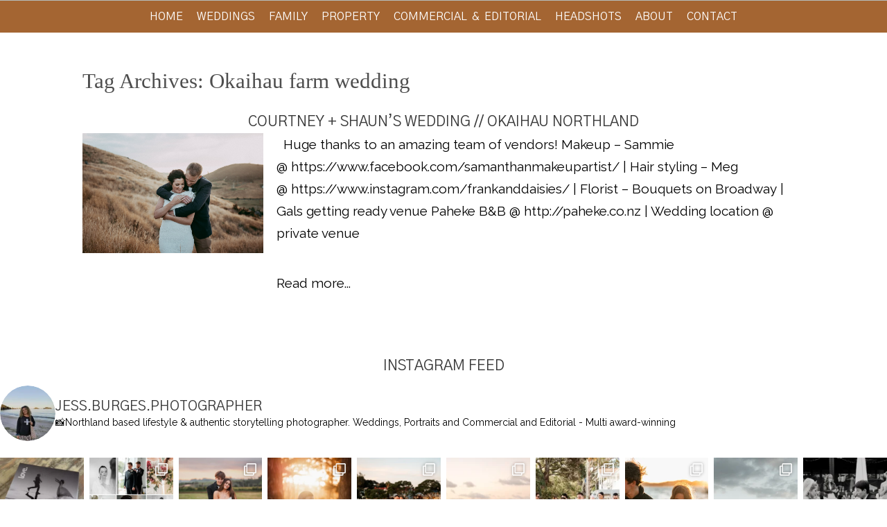

--- FILE ---
content_type: text/html; charset=utf8
request_url: https://exposurenz.co.nz/tag/okaihau-farm-wedding/
body_size: 24005
content:
<!DOCTYPE html>
<html class="pp-rendered pp-protecting-images" lang="en-US"><!-- ProPhoto 7.7.21 -->
<head>
	
	<meta charset="UTF-8" />
	<meta http-equiv="X-UA-Compatible" content="IE=edge" />
	<meta name="keywords" content="Northland, Exposure Photographics, Kerikeri, Wedding, photography, photographer, Bay of Islands, Russell, Waipapa, New Zealand," />
	<meta name="viewport" content="width=device-width,initial-scale=1" /><meta name='robots' content='index, follow, max-image-preview:large, max-snippet:-1, max-video-preview:-1' />

	<!-- This site is optimized with the Yoast SEO plugin v26.8 - https://yoast.com/product/yoast-seo-wordpress/ -->
	<title>Okaihau farm wedding Archives - Jess Burges Photography</title>
	<link rel="canonical" href="https://exposurenz.co.nz/tag/okaihau-farm-wedding/" />
	<meta property="og:locale" content="en_US" />
	<meta property="og:type" content="article" />
	<meta property="og:title" content="Okaihau farm wedding Archives - Jess Burges Photography" />
	<meta property="og:url" content="https://exposurenz.co.nz/tag/okaihau-farm-wedding/" />
	<meta property="og:site_name" content="Jess Burges Photography" />
	<meta property="og:image" content="https://exposurenz.co.nz/wp-content/uploads/2019/05/430393657_371735092456453_168713483412282969_n.jpg" />
	<meta property="og:image:width" content="1440" />
	<meta property="og:image:height" content="960" />
	<meta property="og:image:type" content="image/jpeg" />
	<script type="application/ld+json" class="yoast-schema-graph">{"@context":"https://schema.org","@graph":[{"@type":"CollectionPage","@id":"https://exposurenz.co.nz/tag/okaihau-farm-wedding/","url":"https://exposurenz.co.nz/tag/okaihau-farm-wedding/","name":"Okaihau farm wedding Archives - Jess Burges Photography","isPartOf":{"@id":"https://exposurenz.co.nz/#website"},"primaryImageOfPage":{"@id":"https://exposurenz.co.nz/tag/okaihau-farm-wedding/#primaryimage"},"image":{"@id":"https://exposurenz.co.nz/tag/okaihau-farm-wedding/#primaryimage"},"thumbnailUrl":"https://exposurenz.co.nz/wp-content/uploads/2017/10/12-9288-pp_gallery/Northland-New-Zealand-Wedding-Photographer-Jess-Burges_36.jpg","breadcrumb":{"@id":"https://exposurenz.co.nz/tag/okaihau-farm-wedding/#breadcrumb"},"inLanguage":"en-US"},{"@type":"ImageObject","inLanguage":"en-US","@id":"https://exposurenz.co.nz/tag/okaihau-farm-wedding/#primaryimage","url":"https://exposurenz.co.nz/wp-content/uploads/2017/10/12-9288-pp_gallery/Northland-New-Zealand-Wedding-Photographer-Jess-Burges_36.jpg","contentUrl":"https://exposurenz.co.nz/wp-content/uploads/2017/10/12-9288-pp_gallery/Northland-New-Zealand-Wedding-Photographer-Jess-Burges_36.jpg","width":2000,"height":1335},{"@type":"BreadcrumbList","@id":"https://exposurenz.co.nz/tag/okaihau-farm-wedding/#breadcrumb","itemListElement":[{"@type":"ListItem","position":1,"name":"Home","item":"https://exposurenz.co.nz/"},{"@type":"ListItem","position":2,"name":"Okaihau farm wedding"}]},{"@type":"WebSite","@id":"https://exposurenz.co.nz/#website","url":"https://exposurenz.co.nz/","name":"Jess Burges Photography","description":"Northland Photographer Jess Burges","potentialAction":[{"@type":"SearchAction","target":{"@type":"EntryPoint","urlTemplate":"https://exposurenz.co.nz/?s={search_term_string}"},"query-input":{"@type":"PropertyValueSpecification","valueRequired":true,"valueName":"search_term_string"}}],"inLanguage":"en-US"}]}</script>
	<!-- / Yoast SEO plugin. -->


<link rel='dns-prefetch' href='//cdnjs.cloudflare.com' />
<link rel='dns-prefetch' href='//www.googletagmanager.com' />
<link rel="alternate" type="application/rss+xml" title="Jess Burges Photography &raquo; Okaihau farm wedding Tag Feed" href="https://exposurenz.co.nz/tag/okaihau-farm-wedding/feed/" />
<style id='wp-img-auto-sizes-contain-inline-css' type='text/css'>
img:is([sizes=auto i],[sizes^="auto," i]){contain-intrinsic-size:3000px 1500px}
/*# sourceURL=wp-img-auto-sizes-contain-inline-css */
</style>
<link rel='stylesheet' id='pp-front-css-css' href='https://exposurenz.co.nz/wp-content/themes/prophoto7/css/front.css?x39578' type='text/css' media='all' />
<link rel='stylesheet' id='sbr_styles-css' href='https://exposurenz.co.nz/wp-content/plugins/reviews-feed/assets/css/sbr-styles.min.css?x39578' type='text/css' media='all' />
<link rel='stylesheet' id='sbi_styles-css' href='https://exposurenz.co.nz/wp-content/plugins/instagram-feed/css/sbi-styles.min.css?x39578' type='text/css' media='all' />
<style id='wp-emoji-styles-inline-css' type='text/css'>

	img.wp-smiley, img.emoji {
		display: inline !important;
		border: none !important;
		box-shadow: none !important;
		height: 1em !important;
		width: 1em !important;
		margin: 0 0.07em !important;
		vertical-align: -0.1em !important;
		background: none !important;
		padding: 0 !important;
	}
/*# sourceURL=wp-emoji-styles-inline-css */
</style>
<style id='wp-block-library-inline-css' type='text/css'>
:root{--wp-block-synced-color:#7a00df;--wp-block-synced-color--rgb:122,0,223;--wp-bound-block-color:var(--wp-block-synced-color);--wp-editor-canvas-background:#ddd;--wp-admin-theme-color:#007cba;--wp-admin-theme-color--rgb:0,124,186;--wp-admin-theme-color-darker-10:#006ba1;--wp-admin-theme-color-darker-10--rgb:0,107,160.5;--wp-admin-theme-color-darker-20:#005a87;--wp-admin-theme-color-darker-20--rgb:0,90,135;--wp-admin-border-width-focus:2px}@media (min-resolution:192dpi){:root{--wp-admin-border-width-focus:1.5px}}.wp-element-button{cursor:pointer}:root .has-very-light-gray-background-color{background-color:#eee}:root .has-very-dark-gray-background-color{background-color:#313131}:root .has-very-light-gray-color{color:#eee}:root .has-very-dark-gray-color{color:#313131}:root .has-vivid-green-cyan-to-vivid-cyan-blue-gradient-background{background:linear-gradient(135deg,#00d084,#0693e3)}:root .has-purple-crush-gradient-background{background:linear-gradient(135deg,#34e2e4,#4721fb 50%,#ab1dfe)}:root .has-hazy-dawn-gradient-background{background:linear-gradient(135deg,#faaca8,#dad0ec)}:root .has-subdued-olive-gradient-background{background:linear-gradient(135deg,#fafae1,#67a671)}:root .has-atomic-cream-gradient-background{background:linear-gradient(135deg,#fdd79a,#004a59)}:root .has-nightshade-gradient-background{background:linear-gradient(135deg,#330968,#31cdcf)}:root .has-midnight-gradient-background{background:linear-gradient(135deg,#020381,#2874fc)}:root{--wp--preset--font-size--normal:16px;--wp--preset--font-size--huge:42px}.has-regular-font-size{font-size:1em}.has-larger-font-size{font-size:2.625em}.has-normal-font-size{font-size:var(--wp--preset--font-size--normal)}.has-huge-font-size{font-size:var(--wp--preset--font-size--huge)}.has-text-align-center{text-align:center}.has-text-align-left{text-align:left}.has-text-align-right{text-align:right}.has-fit-text{white-space:nowrap!important}#end-resizable-editor-section{display:none}.aligncenter{clear:both}.items-justified-left{justify-content:flex-start}.items-justified-center{justify-content:center}.items-justified-right{justify-content:flex-end}.items-justified-space-between{justify-content:space-between}.screen-reader-text{border:0;clip-path:inset(50%);height:1px;margin:-1px;overflow:hidden;padding:0;position:absolute;width:1px;word-wrap:normal!important}.screen-reader-text:focus{background-color:#ddd;clip-path:none;color:#444;display:block;font-size:1em;height:auto;left:5px;line-height:normal;padding:15px 23px 14px;text-decoration:none;top:5px;width:auto;z-index:100000}html :where(.has-border-color){border-style:solid}html :where([style*=border-top-color]){border-top-style:solid}html :where([style*=border-right-color]){border-right-style:solid}html :where([style*=border-bottom-color]){border-bottom-style:solid}html :where([style*=border-left-color]){border-left-style:solid}html :where([style*=border-width]){border-style:solid}html :where([style*=border-top-width]){border-top-style:solid}html :where([style*=border-right-width]){border-right-style:solid}html :where([style*=border-bottom-width]){border-bottom-style:solid}html :where([style*=border-left-width]){border-left-style:solid}html :where(img[class*=wp-image-]){height:auto;max-width:100%}:where(figure){margin:0 0 1em}html :where(.is-position-sticky){--wp-admin--admin-bar--position-offset:var(--wp-admin--admin-bar--height,0px)}@media screen and (max-width:600px){html :where(.is-position-sticky){--wp-admin--admin-bar--position-offset:0px}}
/*wp_block_styles_on_demand_placeholder:6970b92695b4f*/
/*# sourceURL=wp-block-library-inline-css */
</style>
<style id='classic-theme-styles-inline-css' type='text/css'>
/*! This file is auto-generated */
.wp-block-button__link{color:#fff;background-color:#32373c;border-radius:9999px;box-shadow:none;text-decoration:none;padding:calc(.667em + 2px) calc(1.333em + 2px);font-size:1.125em}.wp-block-file__button{background:#32373c;color:#fff;text-decoration:none}
/*# sourceURL=/wp-includes/css/classic-themes.min.css */
</style>
<script type="text/javascript" src="https://exposurenz.co.nz/wp-includes/js/jquery/jquery.min.js?x39578" id="jquery-core-js"></script>
<script type="text/javascript" src="https://exposurenz.co.nz/wp-includes/js/jquery/jquery-migrate.min.js?x39578" id="jquery-migrate-js"></script>
<script type="text/javascript" id="3d-flip-book-client-locale-loader-js-extra">
/* <![CDATA[ */
var FB3D_CLIENT_LOCALE = {"ajaxurl":"https://exposurenz.co.nz/wp-admin/admin-ajax.php","dictionary":{"Table of contents":"Table of contents","Close":"Close","Bookmarks":"Bookmarks","Thumbnails":"Thumbnails","Search":"Search","Share":"Share","Facebook":"Facebook","Twitter":"Twitter","Email":"Email","Play":"Play","Previous page":"Previous page","Next page":"Next page","Zoom in":"Zoom in","Zoom out":"Zoom out","Fit view":"Fit view","Auto play":"Auto play","Full screen":"Full screen","More":"More","Smart pan":"Smart pan","Single page":"Single page","Sounds":"Sounds","Stats":"Stats","Print":"Print","Download":"Download","Goto first page":"Goto first page","Goto last page":"Goto last page"},"images":"https://exposurenz.co.nz/wp-content/plugins/interactive-3d-flipbook-powered-physics-engine/assets/images/","jsData":{"urls":[],"posts":{"ids_mis":[],"ids":[]},"pages":[],"firstPages":[],"bookCtrlProps":[],"bookTemplates":[]},"key":"3d-flip-book","pdfJS":{"pdfJsLib":"https://exposurenz.co.nz/wp-content/plugins/interactive-3d-flipbook-powered-physics-engine/assets/js/pdf.min.js?ver=4.3.136","pdfJsWorker":"https://exposurenz.co.nz/wp-content/plugins/interactive-3d-flipbook-powered-physics-engine/assets/js/pdf.worker.js?ver=4.3.136","stablePdfJsLib":"https://exposurenz.co.nz/wp-content/plugins/interactive-3d-flipbook-powered-physics-engine/assets/js/stable/pdf.min.js?ver=2.5.207","stablePdfJsWorker":"https://exposurenz.co.nz/wp-content/plugins/interactive-3d-flipbook-powered-physics-engine/assets/js/stable/pdf.worker.js?ver=2.5.207","pdfJsCMapUrl":"https://exposurenz.co.nz/wp-content/plugins/interactive-3d-flipbook-powered-physics-engine/assets/cmaps/"},"cacheurl":"https://exposurenz.co.nz/wp-content/uploads/3d-flip-book/cache/","pluginsurl":"https://exposurenz.co.nz/wp-content/plugins/","pluginurl":"https://exposurenz.co.nz/wp-content/plugins/interactive-3d-flipbook-powered-physics-engine/","thumbnailSize":{"width":"150","height":"150"},"version":"1.16.17"};
//# sourceURL=3d-flip-book-client-locale-loader-js-extra
/* ]]> */
</script>
<script type="text/javascript" src="https://exposurenz.co.nz/wp-content/plugins/interactive-3d-flipbook-powered-physics-engine/assets/js/client-locale-loader.js?x39578" id="3d-flip-book-client-locale-loader-js" async="async" data-wp-strategy="async"></script>
<script type="text/javascript" src="https://cdnjs.cloudflare.com/ajax/libs/picturefill/3.0.1/picturefill.min.js?ver=3.0.1" id="picturefill-js"></script>

<!-- Google tag (gtag.js) snippet added by Site Kit -->
<!-- Google Analytics snippet added by Site Kit -->
<script type="text/javascript" src="https://www.googletagmanager.com/gtag/js?id=G-YRXB26B035" id="google_gtagjs-js" async></script>
<script type="text/javascript" id="google_gtagjs-js-after">
/* <![CDATA[ */
window.dataLayer = window.dataLayer || [];function gtag(){dataLayer.push(arguments);}
gtag("set","linker",{"domains":["exposurenz.co.nz"]});
gtag("js", new Date());
gtag("set", "developer_id.dZTNiMT", true);
gtag("config", "G-YRXB26B035");
//# sourceURL=google_gtagjs-js-after
/* ]]> */
</script>
<link rel="https://api.w.org/" href="https://exposurenz.co.nz/wp-json/" /><link rel="alternate" title="JSON" type="application/json" href="https://exposurenz.co.nz/wp-json/wp/v2/tags/239" /><link rel="EditURI" type="application/rsd+xml" title="RSD" href="https://exposurenz.co.nz/xmlrpc.php?rsd" />
<meta name="generator" content="Site Kit by Google 1.170.0" />    
    <script type="text/javascript">
        var ajaxurl = 'https://exposurenz.co.nz/wp-admin/admin-ajax.php';
    </script>
<link rel="apple-touch-icon" sizes="180x180" href="/wp-content/uploads/fbrfg/apple-touch-icon.png?x39578">
<link rel="icon" type="image/png" sizes="32x32" href="/wp-content/uploads/fbrfg/favicon-32x32.png?x39578">
<link rel="icon" type="image/png" sizes="16x16" href="/wp-content/uploads/fbrfg/favicon-16x16.png?x39578">
<link rel="manifest" href="/wp-content/uploads/fbrfg/site.webmanifest">
<link rel="mask-icon" href="/wp-content/uploads/fbrfg/safari-pinned-tab.svg?x39578" color="#5bbad5">
<link rel="shortcut icon" href="/wp-content/uploads/fbrfg/favicon.ico?x39578">
<meta name="msapplication-TileColor" content="#2b5797">
<meta name="msapplication-config" content="/wp-content/uploads/fbrfg/browserconfig.xml">
<meta name="theme-color" content="#ffffff">
	<link href="https://use.fontawesome.com/releases/v5.0.2/css/all.css" rel="stylesheet">
<script type="text/javascript">
window.PROPHOTO || (window.PROPHOTO = {});
window.PROPHOTO.imgProtection = {"level":"right_click"};
</script><script type="text/javascript">
window.PROPHOTO || (window.PROPHOTO = {});
window.PROPHOTO.designId = "d38dce41-bca8-4b56-940d-79c05c4b4803";
window.PROPHOTO.layoutId = "7540a80f-7194-4761-829a-05441a18e8e8";
</script><!-- All in one Favicon 4.8 --><link rel="stylesheet" href="https://exposurenz.co.nz/wp-content/uploads/pp/static/design-d38dce41-bca8-4b56-940d-79c05c4b4803-1768366624.css?x39578" /><link rel="stylesheet" href="https://exposurenz.co.nz/wp-content/uploads/pp/static/layout-7540a80f-7194-4761-829a-05441a18e8e8-1768366624.css?x39578" /><link href="https://fonts.googleapis.com/css?family=Adamina|Roboto|Merriweather|Playfair+Display|Gothic+A1|Adamina|Gothic+A1|Adamina|Gothic+A1|Gothic+A1|Open+Sans|Adamina|Open+Sans|Open+Sans|Adamina|Nanum+Gothic|Adamina|Raleway|Open+Sans|Open+Sans|Gothic+A1|Fjalla+One|Raleway|Gothic+A1|Gothic+A1|Gothic+A1|Gothic+A1|Adamina|Open+Sans|Gothic+A1|Gothic+A1|Nanum+Gothic|Adamina|Gothic+A1|Gothic+A1|Raleway|Adamina|Archivo+Black|Open+Sans|Adamina" rel="stylesheet">
	<link rel="alternate" href="https://exposurenz.co.nz/feed/" type="application/rss+xml" title="Jess Burges Photography Posts RSS feed"/>
	<link rel="pingback" href="https://exposurenz.co.nz/xmlrpc.php"/>
    
    <!-- ProPhoto user-inserted head element -->
    <script src='https://www.google.com/recaptcha/api.js'></script>    <!-- END ProPhoto user-inserted head element -->

    
    </head>

<body id="body" class="archive tag tag-okaihau-farm-wedding tag-239 wp-embed-responsive wp-theme-prophoto7 has-lazy-images css-10kl51b">
    
    
        <div id="fb-root"></div>
        <script>
        (function(d, s, id) {
            var js, fjs = d.getElementsByTagName(s)[0];
            if (d.getElementById(id)) return;
            js = d.createElement(s); js.id = id;
            js.src = "//connect.facebook.net/en_GB/sdk.js#xfbml=1&version=v2.4";
            fjs.parentNode.insertBefore(js, fjs);
        }(document, 'script', 'facebook-jssdk'));
    </script>
    
    <script type="text/javascript">
        (function(d, platform) {
            var isIOS = [
                'iPad Simulator',
                'iPhone Simulator',
                'iPod Simulator',
                'iPad',
                'iPhone',
                'iPod'
            ].includes(platform)
            // iPad on iOS 13 detection
            || (platform === "MacIntel" && "ontouchend" in d);

            if (isIOS) {
                d.body.classList.add('is-iOS');
            }
            d.body.classList.remove('no-js').add('js');
        }(document, window.navigator.platform));
    </script>

    
        <div class="pp-slideover pp-slideover--right"><div class="css-1wafvec own-css pp-block _be28eb98-e3db-4b1f-b7e4-d88533a81745" data-index="0"><div class="row no-gutters css-orei09 pp-row _b6bffb3d-43ba-4cd1-9753-26d236ecb23d _be28eb98-e3db-4b1f-b7e4-d88533a81745__row"><div class="pp-column _0abfee95-3b18-4d47-ac90-92fbcd344b9d _be28eb98-e3db-4b1f-b7e4-d88533a81745__column _b6bffb3d-43ba-4cd1-9753-26d236ecb23d__column col-xs-12 col-sm-12 col-md-12 col-lg-12"><div class="css-1idj3bk pp-column__inner _0abfee95-3b18-4d47-ac90-92fbcd344b9d__inner _be28eb98-e3db-4b1f-b7e4-d88533a81745__column__inner _b6bffb3d-43ba-4cd1-9753-26d236ecb23d__column__inner"><div data-id="fa790326-c627-4bb0-986b-d3876e9eeb0e" data-vertical-offset="" class="pp-module _fa790326-c627-4bb0-986b-d3876e9eeb0e _be28eb98-e3db-4b1f-b7e4-d88533a81745__module _b6bffb3d-43ba-4cd1-9753-26d236ecb23d__module _0abfee95-3b18-4d47-ac90-92fbcd344b9d__module css-96zrjw pp-module--menu"><nav class="pp-menu pp-menu--vertical _fa790326-c627-4bb0-986b-d3876e9eeb0e css-9f10ln"><ul class="pp-menu-items"><li class="_d1bf65c4-a470-49a9-9197-78ba546a599b pp-menu-item--home pp-menu-item"><a href="https://exposurenz.co.nz/" target="_self">Home</a></li><li class="_c045ebad-e3c5-4515-92f4-79adef7e2ea4 pp-menu-item--page pp-menu-item is-closed has-children"><a href="https://exposurenz.co.nz/jess-burges-wedding-photography-northland-newzealand/" target="_self">Weddings</a><i class="far fa-plus-square pp-menu-item-control pp-menu-item-close" data-fa-transform=""></i><i class="far fa-minus-square pp-menu-item-control pp-menu-item-open"></i><ul class="pp-menu-items" style="display: none"><li class="_ec78b106-bf65-4e1d-a018-840740d6c3b4 pp-menu-item--page pp-menu-item"><a href="https://exposurenz.co.nz/jess-burges-wedding-photography-northland-newzealand/" target="_self">Weddings </a></li><li class="_83560834-f15e-475e-8321-8b58914b09e3 pp-menu-item--page pp-menu-item"><a href="https://exposurenz.co.nz/northland-wedding-photographer-packages/" target="_self">Wedding Investment</a></li><li class="_3e56a991-fb11-4987-96d0-d266576b7a47 pp-menu-item--page pp-menu-item"><a href="https://exposurenz.co.nz/jess-burges-wedding-albums/" target="_self">Wedding Albums</a></li><li class="_3b5829d0-eff2-4b6a-911b-e295ea4ee051 pp-menu-item--page pp-menu-item"><a href="https://exposurenz.co.nz/jess-burges-northland-photographertestimonials/" target="_self">Kind Words</a></li><li class="_bfa9b86f-653a-4f1e-9083-abee5932caf1 pp-menu-item--page pp-menu-item"><a href="https://exposurenz.co.nz/faq-weddings-northland-weddings/" target="_self">Weddings FAQ</a></li><li class="_d986ae67-52fa-4b01-bce7-3de26efb15a1 pp-menu-item--page pp-menu-item"><a href="https://exposurenz.co.nz/new-zealand-photographer-jess-burges-nzipp-photographic-awards/" target="_self">NZIPP Awards </a></li></ul></li><li class="_e299896d-3836-40f2-b242-a4cdd4bbc684 pp-menu-item--page pp-menu-item is-closed has-children"><a href="https://exposurenz.co.nz/jess-burges-northland-portrait-photographer/" target="_self">Family</a><i class="far fa-plus-square pp-menu-item-control pp-menu-item-close" data-fa-transform=""></i><i class="far fa-minus-square pp-menu-item-control pp-menu-item-open"></i><ul class="pp-menu-items" style="display: none"><li class="_a3892734-5b40-42de-ac25-55da6a0addbd pp-menu-item--page pp-menu-item"><a href="https://exposurenz.co.nz/portrait-pricing-jess_burges/" target="_self">Family Sessions</a></li><li class="_a9eb37ef-0356-4953-bb5c-7eb21e950622 pp-menu-item--page pp-menu-item"><a href="https://exposurenz.co.nz/maternity-photographer-jess-burges-photography/" target="_self">Maternity </a></li><li class="_b30e74ea-3c67-4387-9036-8f2727c8d3df pp-menu-item--page pp-menu-item"><a href="https://exposurenz.co.nz/lifestyle-newborn-photography/" target="_self">Newborn </a></li><li class="_866090eb-a306-4a2f-874b-fa09e618f09f pp-menu-item--page pp-menu-item"><a href="https://exposurenz.co.nz/modelling/" target="_self">Modelling </a></li></ul></li><li class="_4d82f3c8-ddff-457b-a1ea-3f63d5632b63 pp-menu-item--page pp-menu-item"><a href="https://exposurenz.co.nz/propertyphotography/" target="_self">Property </a></li><li class="_f6638863-7536-4503-8f4d-9ab4109ba852 pp-menu-item--page pp-menu-item"><a href="https://exposurenz.co.nz/northland-commercial-photographer/" target="_self">Commercial &amp; Editorial</a></li><li class="_b92085a2-140c-4445-a11c-82692b45e5e2 pp-menu-item--page pp-menu-item"><a href="https://exposurenz.co.nz/northland-corporate-photographer-jess-burges/" target="_self">Headshots </a></li><li class="_02630a6f-944e-4e1e-96b0-d48582449b93 pp-menu-item--page pp-menu-item"><a href="https://exposurenz.co.nz/northland-wedding-and-portrait-photographer-about-jess-burges/" target="_self">About</a></li><li class="_406446f1-b08f-466d-88b9-ccd00bf09a33 pp-menu-item--page pp-menu-item"><a href="https://exposurenz.co.nz/contact-photographer-jess-burges/" target="_self">Contact</a></li></ul></nav></div></div><style class="entity-custom-css"></style></div><style class="entity-custom-css"></style></div><style class="entity-custom-css"></style></div></div><span class="pp-hamburger css-2bhinh pp-hamburger--right"><span data-tile-id="e28f446c-fbeb-4090-9cd9-4fa734be344a" class="css-14bkpnd pp-tile own-css _e28f446c-fbeb-4090-9cd9-4fa734be344a"><span class="_bozzetto-hesp-4get-bind-counteragent pp-tile__layer pp-tile__layer--shape css-16fp8jo"><span class="pp-tile__layer__inner"></span></span><span class="_workflow-bang-4tog-bise-middleweight pp-tile__layer pp-tile__layer--shape css-14wngn"><span class="pp-tile__layer__inner"></span></span><span class="_hawkshaw-folk-4edh-alms-bowstringing pp-tile__layer pp-tile__layer--shape css-1c8gtfd"><span class="pp-tile__layer__inner"></span></span><span class="_kangaroo-bump-4bum-acyl-kettlestitch pp-tile__layer pp-tile__layer--shape css-1vszu5g"><span class="pp-tile__layer__inner"></span></span></span></span><div class="pp-layout _7540a80f-7194-4761-829a-05441a18e8e8 Layout--isLocked--3KdRr"><div class="pp-block-wrap"><div class="css-1si28qx own-css pp-block _df619108-3d92-4aee-b621-4aed5d02d117" data-index="0"><div class="row no-gutters css-1w7ik8a pp-row _3dc5fd6d-a192-4ea0-b86b-030ace4086c7 _df619108-3d92-4aee-b621-4aed5d02d117__row"><div class="pp-column _6d0d26fd-81f4-4ef1-b3e6-7201f3d7a0bf _df619108-3d92-4aee-b621-4aed5d02d117__column _3dc5fd6d-a192-4ea0-b86b-030ace4086c7__column col-xs-12 col-sm-12 col-md-12 col-lg-12"><div class="css-1idj3bk pp-column__inner _6d0d26fd-81f4-4ef1-b3e6-7201f3d7a0bf__inner _df619108-3d92-4aee-b621-4aed5d02d117__column__inner _3dc5fd6d-a192-4ea0-b86b-030ace4086c7__column__inner"></div><style class="entity-custom-css"></style></div><style class="entity-custom-css"></style></div><style class="entity-custom-css"></style></div><div class="css-y0xswk own-css pp-block _f24e42dc-e661-4182-96ad-24580fec3137" data-index="0"><div class="row no-gutters css-1nu990l pp-row _2e8ec6d4-e823-4f36-9b9e-892c42c4f88a _f24e42dc-e661-4182-96ad-24580fec3137__row"><div class="pp-column _15d419f8-d815-4da9-944f-b8d628de7995 _f24e42dc-e661-4182-96ad-24580fec3137__column _2e8ec6d4-e823-4f36-9b9e-892c42c4f88a__column col-xs-12 col-sm-12 col-md-12 col-lg-12"><div class="css-ughsaz pp-column__inner _15d419f8-d815-4da9-944f-b8d628de7995__inner _f24e42dc-e661-4182-96ad-24580fec3137__column__inner _2e8ec6d4-e823-4f36-9b9e-892c42c4f88a__column__inner"><div data-id="298574af-afd3-445d-8856-a7122d4693f7" data-vertical-offset="" class="pp-module _298574af-afd3-445d-8856-a7122d4693f7 _f24e42dc-e661-4182-96ad-24580fec3137__module _2e8ec6d4-e823-4f36-9b9e-892c42c4f88a__module _15d419f8-d815-4da9-944f-b8d628de7995__module css-137gxh6 pp-module--menu"><nav class="pp-menu pp-menu--horizontal _298574af-afd3-445d-8856-a7122d4693f7 css-12axybl"><ul class="pp-menu-items"><li class="_d1bf65c4-a470-49a9-9197-78ba546a599b pp-menu-item--home pp-menu-item"><a href="https://exposurenz.co.nz/" target="_self">Home</a></li><li class="_c045ebad-e3c5-4515-92f4-79adef7e2ea4 pp-menu-item--page pp-menu-item has-children"><a href="https://exposurenz.co.nz/jess-burges-wedding-photography-northland-newzealand/" target="_self">Weddings</a><ul class="pp-menu-items"><li class="_ec78b106-bf65-4e1d-a018-840740d6c3b4 pp-menu-item--page pp-menu-item"><a href="https://exposurenz.co.nz/jess-burges-wedding-photography-northland-newzealand/" target="_self">Weddings </a></li><li class="_83560834-f15e-475e-8321-8b58914b09e3 pp-menu-item--page pp-menu-item"><a href="https://exposurenz.co.nz/northland-wedding-photographer-packages/" target="_self">Wedding Investment</a></li><li class="_3e56a991-fb11-4987-96d0-d266576b7a47 pp-menu-item--page pp-menu-item"><a href="https://exposurenz.co.nz/jess-burges-wedding-albums/" target="_self">Wedding Albums</a></li><li class="_3b5829d0-eff2-4b6a-911b-e295ea4ee051 pp-menu-item--page pp-menu-item"><a href="https://exposurenz.co.nz/jess-burges-northland-photographertestimonials/" target="_self">Kind Words</a></li><li class="_bfa9b86f-653a-4f1e-9083-abee5932caf1 pp-menu-item--page pp-menu-item"><a href="https://exposurenz.co.nz/faq-weddings-northland-weddings/" target="_self">Weddings FAQ</a></li><li class="_d986ae67-52fa-4b01-bce7-3de26efb15a1 pp-menu-item--page pp-menu-item"><a href="https://exposurenz.co.nz/new-zealand-photographer-jess-burges-nzipp-photographic-awards/" target="_self">NZIPP Awards </a></li></ul></li><li class="_e299896d-3836-40f2-b242-a4cdd4bbc684 pp-menu-item--page pp-menu-item has-children"><a href="https://exposurenz.co.nz/jess-burges-northland-portrait-photographer/" target="_self">Family</a><ul class="pp-menu-items"><li class="_a3892734-5b40-42de-ac25-55da6a0addbd pp-menu-item--page pp-menu-item"><a href="https://exposurenz.co.nz/portrait-pricing-jess_burges/" target="_self">Family Sessions</a></li><li class="_a9eb37ef-0356-4953-bb5c-7eb21e950622 pp-menu-item--page pp-menu-item"><a href="https://exposurenz.co.nz/maternity-photographer-jess-burges-photography/" target="_self">Maternity </a></li><li class="_b30e74ea-3c67-4387-9036-8f2727c8d3df pp-menu-item--page pp-menu-item"><a href="https://exposurenz.co.nz/lifestyle-newborn-photography/" target="_self">Newborn </a></li><li class="_866090eb-a306-4a2f-874b-fa09e618f09f pp-menu-item--page pp-menu-item"><a href="https://exposurenz.co.nz/modelling/" target="_self">Modelling </a></li></ul></li><li class="_4d82f3c8-ddff-457b-a1ea-3f63d5632b63 pp-menu-item--page pp-menu-item"><a href="https://exposurenz.co.nz/propertyphotography/" target="_self">Property </a></li><li class="_f6638863-7536-4503-8f4d-9ab4109ba852 pp-menu-item--page pp-menu-item"><a href="https://exposurenz.co.nz/northland-commercial-photographer/" target="_self">Commercial &amp; Editorial</a></li><li class="_b92085a2-140c-4445-a11c-82692b45e5e2 pp-menu-item--page pp-menu-item"><a href="https://exposurenz.co.nz/northland-corporate-photographer-jess-burges/" target="_self">Headshots </a></li><li class="_02630a6f-944e-4e1e-96b0-d48582449b93 pp-menu-item--page pp-menu-item"><a href="https://exposurenz.co.nz/northland-wedding-and-portrait-photographer-about-jess-burges/" target="_self">About</a></li><li class="_406446f1-b08f-466d-88b9-ccd00bf09a33 pp-menu-item--page pp-menu-item"><a href="https://exposurenz.co.nz/contact-photographer-jess-burges/" target="_self">Contact</a></li></ul></nav></div></div><style class="entity-custom-css"></style></div><style class="entity-custom-css"></style></div><style class="entity-custom-css"></style></div><div class="css-e0tfie own-css pp-block _41484965-b0f3-4698-9fdc-0b4971d31277" data-index="0"><div class="row no-gutters css-1w7ik8a pp-row _b447e3c5-e677-45c3-aa10-2557a0588d0b _41484965-b0f3-4698-9fdc-0b4971d31277__row"><div class="pp-column _f448ad84-804f-4096-976f-3bfc9eeed76a _41484965-b0f3-4698-9fdc-0b4971d31277__column _b447e3c5-e677-45c3-aa10-2557a0588d0b__column col-xs-12 col-sm-12 col-md-12 col-lg-12"><div class="css-1idj3bk pp-column__inner _f448ad84-804f-4096-976f-3bfc9eeed76a__inner _41484965-b0f3-4698-9fdc-0b4971d31277__column__inner _b447e3c5-e677-45c3-aa10-2557a0588d0b__column__inner"><div data-id="c8f7839f-f750-4d23-b53f-8e8a1342e3ea" data-vertical-offset="" class="pp-module _c8f7839f-f750-4d23-b53f-8e8a1342e3ea _41484965-b0f3-4698-9fdc-0b4971d31277__module _b447e3c5-e677-45c3-aa10-2557a0588d0b__module _f448ad84-804f-4096-976f-3bfc9eeed76a__module css-1nijjv2 pp-module--graphic"><section class="css-17bquuh pp-graphics"><div class="LibraryItem--3hGMb Heading3__span--A1qcK"></div></section></div></div><style class="entity-custom-css"></style></div><style class="entity-custom-css"></style></div><style class="entity-custom-css"></style></div><div class="css-123fex9 own-css pp-block _e4717050-cfad-4704-a9bf-7878b034ab4e" data-index="0"><div class="row no-gutters css-1w7ik8a pp-row _bb3b9d7e-38fb-46ec-b451-2a96461a59de _e4717050-cfad-4704-a9bf-7878b034ab4e__row"><div class="pp-column _e1b6650b-a815-4d0e-8c7d-cd28e9f720c5 _e4717050-cfad-4704-a9bf-7878b034ab4e__column _bb3b9d7e-38fb-46ec-b451-2a96461a59de__column col-xs-12 col-sm-12 col-md-12 col-lg-12"><div class="css-1idj3bk pp-column__inner _e1b6650b-a815-4d0e-8c7d-cd28e9f720c5__inner _e4717050-cfad-4704-a9bf-7878b034ab4e__column__inner _bb3b9d7e-38fb-46ec-b451-2a96461a59de__column__inner"><div data-vertical-offset="" class="pp-module _18e333ca-7e76-4d45-8bba-b44729006e20 _e4717050-cfad-4704-a9bf-7878b034ab4e__module _bb3b9d7e-38fb-46ec-b451-2a96461a59de__module _e1b6650b-a815-4d0e-8c7d-cd28e9f720c5__module css-4fgnyp pp-module--wordpress-content"><div class="wrap css-xvi8m4"><div class="page-title-wrap"><h1 class="">Tag Archives: <span>Okaihau farm wedding</span></h1></div><article id="article-8701" class="post-8701 post type-post status-publish format-standard has-post-thumbnail hentry category-new-zealand-wedding-photographer tag-jess-burges-photographer tag-new-zealand-wedding-photographer-2 tag-northland-wedding-photographer tag-okaihau-farm-wedding tag-wedding-photos"><div class="article-wrap"><div class="article-wrap-inner"><div class="article-header "><div class="article-title-wrap"><h3 class="article-title entry-title"><a href="https://exposurenz.co.nz/courtney-shaun-okaihau-farm-wedding/" title="Permalink to Courtney + Shaun’s wedding  // Okaihau  Northland" rel="bookmark">Courtney + Shaun’s wedding  // Okaihau  Northland</a></h3></div></div><div class="article-content article-content--excerpt"><a class="excerpt-image excerpt-image-left excerpt-image-small" href="https://exposurenz.co.nz/courtney-shaun-okaihau-farm-wedding/"><img src="https://exposurenz.co.nz/wp-content/uploads/2017/10/12-9288-pp_gallery/Northland-New-Zealand-Wedding-Photographer-Jess-Burges_36.jpg?x39578"></a><div class="article-content--excerpt__inner undefined"><p>  Huge thanks to an amazing team of vendors! Makeup – Sammie @ https://www.facebook.com/samanthanmakeupartist/ | Hair styling – Meg @ https://www.instagram.com/frankanddaisies/ | Florist – Bouquets on Broadway | Gals getting ready venue Paheke B&amp;B @ http://paheke.co.nz | Wedding location @ private venue      </p>
</div><div class="read-more-wrap"><a href="https://exposurenz.co.nz/courtney-shaun-okaihau-farm-wedding/"><span class="">Read more...</span></a></div></div></div><div class="article-footer"></div></div></article><div class="pp-post-navigation"></div></div></div></div><style class="entity-custom-css"></style></div><style class="entity-custom-css"></style></div><style class="entity-custom-css"></style></div><div class="css-4z3fdl own-css pp-block _0e7c938a-eaee-4ab6-a433-b8023d86f1bc" data-index="0"><div class="row no-gutters css-1u4izst pp-row _c3526c66-eb4c-4c1f-8dc3-579263722864 _0e7c938a-eaee-4ab6-a433-b8023d86f1bc__row"><div class="pp-column _cdbbfd07-b94c-4afa-9a8d-476ed65a2289 _0e7c938a-eaee-4ab6-a433-b8023d86f1bc__column _c3526c66-eb4c-4c1f-8dc3-579263722864__column col-xs-12 col-sm-12 col-md-12 col-lg-12"><div class="css-1nacpqi pp-column__inner _cdbbfd07-b94c-4afa-9a8d-476ed65a2289__inner _0e7c938a-eaee-4ab6-a433-b8023d86f1bc__column__inner _c3526c66-eb4c-4c1f-8dc3-579263722864__column__inner"><div data-id="a4e95b10-5292-4b14-84ca-c82ac9f57be4" data-vertical-offset="" class="pp-module _a4e95b10-5292-4b14-84ca-c82ac9f57be4 _0e7c938a-eaee-4ab6-a433-b8023d86f1bc__module _c3526c66-eb4c-4c1f-8dc3-579263722864__module _cdbbfd07-b94c-4afa-9a8d-476ed65a2289__module css-rt3kd1 pp-module--text pp-module--is-dynamic"><div class="pp-text-module-body"><div><h2>Instagram Feed</h2></div></div></div><div data-id="baaa3dea-28a2-4130-a2b3-9af811902878" data-vertical-offset="" class="pp-module _baaa3dea-28a2-4130-a2b3-9af811902878 _0e7c938a-eaee-4ab6-a433-b8023d86f1bc__module _c3526c66-eb4c-4c1f-8dc3-579263722864__module _cdbbfd07-b94c-4afa-9a8d-476ed65a2289__module css-15b4ekb pp-module--widget pp-module--is-dynamic"><div class="pp-module--widget--content"><div id="custom_html-13" class="widget_text pp-module pp-module--widget pp-module--widget--custom_html"><div class="textwidget custom-html-widget">
<div id="sb_instagram" class="sbi sbi_mob_col_10 sbi_tab_col_10 sbi_col_10 sbi_width_resp" style="padding-bottom: 8px;" data-feedid="*2" data-res="auto" data-cols="10" data-colsmobile="10" data-colstablet="10" data-num="10" data-nummobile="20" data-item-padding="4" data-shortcode-atts='{"feed":"2"}' data-postid="" data-locatornonce="d3dbdcb446" data-imageaspectratio="3:4" data-sbi-flags="favorLocal,gdpr">
	<div class="sb_instagram_header  sbi_medium">
	<a class="sbi_header_link" target="_blank" rel="nofollow noopener" href="https://www.instagram.com/jess.burges.photographer/" title="@jess.burges.photographer">
		<div class="sbi_header_text">
			<div class="sbi_header_img" data-avatar-url="https://scontent-det1-1.cdninstagram.com/v/t51.2885-19/342552978_918408199377346_5361574875039544025_n.jpg?stp=dst-jpg_s206x206_tt6&amp;_nc_cat=111&amp;ccb=1-7&amp;_nc_sid=bf7eb4&amp;_nc_ohc=r0jVG8sgzh8Q7kNvwHTD4D0&amp;_nc_oc=AdkJoFkdgHrxm5CyN5ex9pgK8g2dWP5wlb4EAHMGhJcceuHNjg6JsU1uFnGjZeg8baYi-O491VTSn_K2Vo_vj5QU&amp;_nc_zt=24&amp;_nc_ht=scontent-det1-1.cdninstagram.com&amp;edm=AP4hL3IEAAAA&amp;oh=00_AYEJ0wtlaDcv-bfPegtW6bPs0DpDZmkYtSZKHFzQvkjSYQ&amp;oe=67F4D43C">
									<div class="sbi_header_img_hover"><svg class="sbi_new_logo fa-instagram fa-w-14" aria-hidden="true" data-fa-processed="" aria-label="Instagram" data-prefix="fab" data-icon="instagram" role="img" viewbox="0 0 448 512">
                    <path fill="currentColor" d="M224.1 141c-63.6 0-114.9 51.3-114.9 114.9s51.3 114.9 114.9 114.9S339 319.5 339 255.9 287.7 141 224.1 141zm0 189.6c-41.1 0-74.7-33.5-74.7-74.7s33.5-74.7 74.7-74.7 74.7 33.5 74.7 74.7-33.6 74.7-74.7 74.7zm146.4-194.3c0 14.9-12 26.8-26.8 26.8-14.9 0-26.8-12-26.8-26.8s12-26.8 26.8-26.8 26.8 12 26.8 26.8zm76.1 27.2c-1.7-35.9-9.9-67.7-36.2-93.9-26.2-26.2-58-34.4-93.9-36.2-37-2.1-147.9-2.1-184.9 0-35.8 1.7-67.6 9.9-93.9 36.1s-34.4 58-36.2 93.9c-2.1 37-2.1 147.9 0 184.9 1.7 35.9 9.9 67.7 36.2 93.9s58 34.4 93.9 36.2c37 2.1 147.9 2.1 184.9 0 35.9-1.7 67.7-9.9 93.9-36.2 26.2-26.2 34.4-58 36.2-93.9 2.1-37 2.1-147.8 0-184.8zM398.8 388c-7.8 19.6-22.9 34.7-42.6 42.6-29.5 11.7-99.5 9-132.1 9s-102.7 2.6-132.1-9c-19.6-7.8-34.7-22.9-42.6-42.6-11.7-29.5-9-99.5-9-132.1s-2.6-102.7 9-132.1c7.8-19.6 22.9-34.7 42.6-42.6 29.5-11.7 99.5-9 132.1-9s102.7-2.6 132.1 9c19.6 7.8 34.7 22.9 42.6 42.6 11.7 29.5 9 99.5 9 132.1s2.7 102.7-9 132.1z"></path>
                </svg></div>
					<img src="https://exposurenz.co.nz/wp-content/uploads/sb-instagram-feed-images/jess.burges.photographer.webp?x39578" alt="" width="50" height="50">
				
							</div>

			<div class="sbi_feedtheme_header_text">
				<h3>jess.burges.photographer</h3>
									<p class="sbi_bio">📸Northland based lifestyle &amp; authentic storytelling photographer. Weddings, Portraits and Commercial and Editorial - Multi award-winning</p>
							</div>
		</div>
	</a>
</div>

	<div id="sbi_images" style="gap: 8px;">
		<div class="sbi_item sbi_type_video sbi_new sbi_transition" id="sbi_18091358287801205" data-date="1759220396">
	<div class="sbi_photo_wrap">
		<a class="sbi_photo" href="https://www.instagram.com/reel/DPOBkVrkedU/" target="_blank" rel="noopener nofollow" data-full-res="https://scontent-det1-1.cdninstagram.com/v/t51.71878-15/556259967_1294495495742909_6159527646286024366_n.jpg?stp=dst-jpg_e35_tt6&amp;_nc_cat=102&amp;ccb=1-7&amp;_nc_sid=18de74&amp;efg=eyJlZmdfdGFnIjoiQ0xJUFMuYmVzdF9pbWFnZV91cmxnZW4uQzMifQ%3D%3D&amp;_nc_ohc=PjBrXEnqay8Q7kNvwGXk7yQ&amp;_nc_oc=AdmWuG6MS8R_x96l6zEWiK90V7CY2L6hg-76zYfjIggAEbQMuQDMhw2rcVmmTxF7BZ8Vfhslmk2KmWB9UiGAQlC7&amp;_nc_zt=23&amp;_nc_ht=scontent-det1-1.cdninstagram.com&amp;edm=ANo9K5cEAAAA&amp;_nc_gid=7K_8VwEXptBnnmV3ondfog&amp;oh=00_AfeAfIZ48qK0XfI-Iaj5ZByPtQRj62JRopNaJ5zuC1xgFQ&amp;oe=690B864A" data-img-src-set='{"d":"https:\/\/scontent-det1-1.cdninstagram.com\/v\/t51.71878-15\/556259967_1294495495742909_6159527646286024366_n.jpg?stp=dst-jpg_e35_tt6&amp;_nc_cat=102&amp;ccb=1-7&amp;_nc_sid=18de74&amp;efg=eyJlZmdfdGFnIjoiQ0xJUFMuYmVzdF9pbWFnZV91cmxnZW4uQzMifQ%3D%3D&amp;_nc_ohc=PjBrXEnqay8Q7kNvwGXk7yQ&amp;_nc_oc=AdmWuG6MS8R_x96l6zEWiK90V7CY2L6hg-76zYfjIggAEbQMuQDMhw2rcVmmTxF7BZ8Vfhslmk2KmWB9UiGAQlC7&amp;_nc_zt=23&amp;_nc_ht=scontent-det1-1.cdninstagram.com&amp;edm=ANo9K5cEAAAA&amp;_nc_gid=7K_8VwEXptBnnmV3ondfog&amp;oh=00_AfeAfIZ48qK0XfI-Iaj5ZByPtQRj62JRopNaJ5zuC1xgFQ&amp;oe=690B864A","150":"https:\/\/scontent-det1-1.cdninstagram.com\/v\/t51.71878-15\/556259967_1294495495742909_6159527646286024366_n.jpg?stp=dst-jpg_e35_tt6&amp;_nc_cat=102&amp;ccb=1-7&amp;_nc_sid=18de74&amp;efg=eyJlZmdfdGFnIjoiQ0xJUFMuYmVzdF9pbWFnZV91cmxnZW4uQzMifQ%3D%3D&amp;_nc_ohc=PjBrXEnqay8Q7kNvwGXk7yQ&amp;_nc_oc=AdmWuG6MS8R_x96l6zEWiK90V7CY2L6hg-76zYfjIggAEbQMuQDMhw2rcVmmTxF7BZ8Vfhslmk2KmWB9UiGAQlC7&amp;_nc_zt=23&amp;_nc_ht=scontent-det1-1.cdninstagram.com&amp;edm=ANo9K5cEAAAA&amp;_nc_gid=7K_8VwEXptBnnmV3ondfog&amp;oh=00_AfeAfIZ48qK0XfI-Iaj5ZByPtQRj62JRopNaJ5zuC1xgFQ&amp;oe=690B864A","320":"https:\/\/scontent-det1-1.cdninstagram.com\/v\/t51.71878-15\/556259967_1294495495742909_6159527646286024366_n.jpg?stp=dst-jpg_e35_tt6&amp;_nc_cat=102&amp;ccb=1-7&amp;_nc_sid=18de74&amp;efg=eyJlZmdfdGFnIjoiQ0xJUFMuYmVzdF9pbWFnZV91cmxnZW4uQzMifQ%3D%3D&amp;_nc_ohc=PjBrXEnqay8Q7kNvwGXk7yQ&amp;_nc_oc=AdmWuG6MS8R_x96l6zEWiK90V7CY2L6hg-76zYfjIggAEbQMuQDMhw2rcVmmTxF7BZ8Vfhslmk2KmWB9UiGAQlC7&amp;_nc_zt=23&amp;_nc_ht=scontent-det1-1.cdninstagram.com&amp;edm=ANo9K5cEAAAA&amp;_nc_gid=7K_8VwEXptBnnmV3ondfog&amp;oh=00_AfeAfIZ48qK0XfI-Iaj5ZByPtQRj62JRopNaJ5zuC1xgFQ&amp;oe=690B864A","640":"https:\/\/scontent-det1-1.cdninstagram.com\/v\/t51.71878-15\/556259967_1294495495742909_6159527646286024366_n.jpg?stp=dst-jpg_e35_tt6&amp;_nc_cat=102&amp;ccb=1-7&amp;_nc_sid=18de74&amp;efg=eyJlZmdfdGFnIjoiQ0xJUFMuYmVzdF9pbWFnZV91cmxnZW4uQzMifQ%3D%3D&amp;_nc_ohc=PjBrXEnqay8Q7kNvwGXk7yQ&amp;_nc_oc=AdmWuG6MS8R_x96l6zEWiK90V7CY2L6hg-76zYfjIggAEbQMuQDMhw2rcVmmTxF7BZ8Vfhslmk2KmWB9UiGAQlC7&amp;_nc_zt=23&amp;_nc_ht=scontent-det1-1.cdninstagram.com&amp;edm=ANo9K5cEAAAA&amp;_nc_gid=7K_8VwEXptBnnmV3ondfog&amp;oh=00_AfeAfIZ48qK0XfI-Iaj5ZByPtQRj62JRopNaJ5zuC1xgFQ&amp;oe=690B864A"}'>
			<span class="sbi-screenreader">Print is forever. 
This wedding now lives in a boo</span>
						<svg style="color: rgba(255,255,255,1)" class="svg-inline--fa fa-play fa-w-14 sbi_playbtn" aria-label="Play" aria-hidden="true" data-fa-processed="" data-prefix="fa" data-icon="play" role="presentation" xmlns="http://www.w3.org/2000/svg" viewbox="0 0 448 512"><path fill="currentColor" d="M424.4 214.7L72.4 6.6C43.8-10.3 0 6.1 0 47.9V464c0 37.5 40.7 60.1 72.4 41.3l352-208c31.4-18.5 31.5-64.1 0-82.6z"></path></svg>			<img src="https://exposurenz.co.nz/wp-content/plugins/instagram-feed/img/placeholder.png?x39578" alt="Print is forever. 
This wedding now lives in a book that’ll outlast dodgy USBs and dead laptops. Timeless, tangible and totally swoon worthy!

 #nzweddingphotographer #northlandweddingphotographer #seldexalbums #newzealandweddingphotographer #wedding album #nzphotographer" aria-hidden="true">
		</a>
	</div>
</div><div class="sbi_item sbi_type_carousel sbi_new sbi_transition" id="sbi_18061458368064336" data-date="1756282315">
	<div class="sbi_photo_wrap">
		<a class="sbi_photo" href="https://www.instagram.com/p/DN2e6XkYmC_/" target="_blank" rel="noopener nofollow" data-full-res="https://scontent-det1-1.cdninstagram.com/v/t51.82787-15/538978609_18529308703000605_1388600061639613951_n.jpg?stp=dst-jpg_e35_tt6&amp;_nc_cat=105&amp;ccb=1-7&amp;_nc_sid=18de74&amp;_nc_aid=0&amp;efg=eyJlZmdfdGFnIjoiQ0FST1VTRUxfSVRFTS5iZXN0X2ltYWdlX3VybGdlbi5DMyJ9&amp;_nc_ohc=bx5Qeufikn0Q7kNvwHLuzMT&amp;_nc_oc=AdlS9FkTlt4NRLyZrb2tuUe0qWToti9b86Wu7H56w2jsQMSm3ScCj6_2Bf59Fc2sNV8hF5gHL0JW-cbNeqYefILR&amp;_nc_zt=23&amp;_nc_ht=scontent-det1-1.cdninstagram.com&amp;edm=ANo9K5cEAAAA&amp;_nc_gid=7K_8VwEXptBnnmV3ondfog&amp;oh=00_AfdOZtXEwyggU0pp2cZE1kHfUae4OVlVgCBFFzRR9u9xoQ&amp;oe=690BAA17" data-img-src-set='{"d":"https:\/\/scontent-det1-1.cdninstagram.com\/v\/t51.82787-15\/538978609_18529308703000605_1388600061639613951_n.jpg?stp=dst-jpg_e35_tt6&amp;_nc_cat=105&amp;ccb=1-7&amp;_nc_sid=18de74&amp;_nc_aid=0&amp;efg=eyJlZmdfdGFnIjoiQ0FST1VTRUxfSVRFTS5iZXN0X2ltYWdlX3VybGdlbi5DMyJ9&amp;_nc_ohc=bx5Qeufikn0Q7kNvwHLuzMT&amp;_nc_oc=AdlS9FkTlt4NRLyZrb2tuUe0qWToti9b86Wu7H56w2jsQMSm3ScCj6_2Bf59Fc2sNV8hF5gHL0JW-cbNeqYefILR&amp;_nc_zt=23&amp;_nc_ht=scontent-det1-1.cdninstagram.com&amp;edm=ANo9K5cEAAAA&amp;_nc_gid=7K_8VwEXptBnnmV3ondfog&amp;oh=00_AfdOZtXEwyggU0pp2cZE1kHfUae4OVlVgCBFFzRR9u9xoQ&amp;oe=690BAA17","150":"https:\/\/scontent-det1-1.cdninstagram.com\/v\/t51.82787-15\/538978609_18529308703000605_1388600061639613951_n.jpg?stp=dst-jpg_e35_tt6&amp;_nc_cat=105&amp;ccb=1-7&amp;_nc_sid=18de74&amp;_nc_aid=0&amp;efg=eyJlZmdfdGFnIjoiQ0FST1VTRUxfSVRFTS5iZXN0X2ltYWdlX3VybGdlbi5DMyJ9&amp;_nc_ohc=bx5Qeufikn0Q7kNvwHLuzMT&amp;_nc_oc=AdlS9FkTlt4NRLyZrb2tuUe0qWToti9b86Wu7H56w2jsQMSm3ScCj6_2Bf59Fc2sNV8hF5gHL0JW-cbNeqYefILR&amp;_nc_zt=23&amp;_nc_ht=scontent-det1-1.cdninstagram.com&amp;edm=ANo9K5cEAAAA&amp;_nc_gid=7K_8VwEXptBnnmV3ondfog&amp;oh=00_AfdOZtXEwyggU0pp2cZE1kHfUae4OVlVgCBFFzRR9u9xoQ&amp;oe=690BAA17","320":"https:\/\/scontent-det1-1.cdninstagram.com\/v\/t51.82787-15\/538978609_18529308703000605_1388600061639613951_n.jpg?stp=dst-jpg_e35_tt6&amp;_nc_cat=105&amp;ccb=1-7&amp;_nc_sid=18de74&amp;_nc_aid=0&amp;efg=eyJlZmdfdGFnIjoiQ0FST1VTRUxfSVRFTS5iZXN0X2ltYWdlX3VybGdlbi5DMyJ9&amp;_nc_ohc=bx5Qeufikn0Q7kNvwHLuzMT&amp;_nc_oc=AdlS9FkTlt4NRLyZrb2tuUe0qWToti9b86Wu7H56w2jsQMSm3ScCj6_2Bf59Fc2sNV8hF5gHL0JW-cbNeqYefILR&amp;_nc_zt=23&amp;_nc_ht=scontent-det1-1.cdninstagram.com&amp;edm=ANo9K5cEAAAA&amp;_nc_gid=7K_8VwEXptBnnmV3ondfog&amp;oh=00_AfdOZtXEwyggU0pp2cZE1kHfUae4OVlVgCBFFzRR9u9xoQ&amp;oe=690BAA17","640":"https:\/\/scontent-det1-1.cdninstagram.com\/v\/t51.82787-15\/538978609_18529308703000605_1388600061639613951_n.jpg?stp=dst-jpg_e35_tt6&amp;_nc_cat=105&amp;ccb=1-7&amp;_nc_sid=18de74&amp;_nc_aid=0&amp;efg=eyJlZmdfdGFnIjoiQ0FST1VTRUxfSVRFTS5iZXN0X2ltYWdlX3VybGdlbi5DMyJ9&amp;_nc_ohc=bx5Qeufikn0Q7kNvwHLuzMT&amp;_nc_oc=AdlS9FkTlt4NRLyZrb2tuUe0qWToti9b86Wu7H56w2jsQMSm3ScCj6_2Bf59Fc2sNV8hF5gHL0JW-cbNeqYefILR&amp;_nc_zt=23&amp;_nc_ht=scontent-det1-1.cdninstagram.com&amp;edm=ANo9K5cEAAAA&amp;_nc_gid=7K_8VwEXptBnnmV3ondfog&amp;oh=00_AfdOZtXEwyggU0pp2cZE1kHfUae4OVlVgCBFFzRR9u9xoQ&amp;oe=690BAA17"}'>
			<span class="sbi-screenreader">I love winter weddings, there’s something about th</span>
			<svg class="svg-inline--fa fa-clone fa-w-16 sbi_lightbox_carousel_icon" aria-hidden="true" aria-label="Clone" data-fa-pro data-prefix="far" data-icon="clone" role="img" xmlns="http://www.w3.org/2000/svg" viewbox="0 0 512 512">
                    <path fill="currentColor" d="M464 0H144c-26.51 0-48 21.49-48 48v48H48c-26.51 0-48 21.49-48 48v320c0 26.51 21.49 48 48 48h320c26.51 0 48-21.49 48-48v-48h48c26.51 0 48-21.49 48-48V48c0-26.51-21.49-48-48-48zM362 464H54a6 6 0 0 1-6-6V150a6 6 0 0 1 6-6h42v224c0 26.51 21.49 48 48 48h224v42a6 6 0 0 1-6 6zm96-96H150a6 6 0 0 1-6-6V54a6 6 0 0 1 6-6h308a6 6 0 0 1 6 6v308a6 6 0 0 1-6 6z"></path>
                </svg>						<img src="https://exposurenz.co.nz/wp-content/plugins/instagram-feed/img/placeholder.png?x39578" alt="I love winter weddings, there’s something about the shorter days, the soft light and rugged up winter brides! The weather is always a gamble at this time of year, and Kimberley + Michael pulled the ultimate hand with wind that could have launched a sheep &amp; sideways rain! But they didn’t let it ruin their day? They laughed, got married on the deck, and embraced umbrellas for photos. 
Inside, the Duke was warm, cosy, and full of cheers, a little sanctuary while the winter hurled everything it had at the windows. And honestly? That storm just made the toasts taste better, the hugs tighter, and the photos way more epic.

Enjoy the photos you guys, hugs Jess x

Vendors who rocked 
Photographer @jess.burges.photographer
MUA @@makeupbyannalisebergman
Hair @olivia_duoscapello
Celebrant @bonded_by_love 
Flowers @willoughby_road
Cake @bluebellscakery
Venue @weddingsattheduke" aria-hidden="true">
		</a>
	</div>
</div><div class="sbi_item sbi_type_carousel sbi_new sbi_transition" id="sbi_17974398086871230" data-date="1753772841">
	<div class="sbi_photo_wrap">
		<a class="sbi_photo" href="https://www.instagram.com/p/DMrseFZJzTC/" target="_blank" rel="noopener nofollow" data-full-res="https://scontent-det1-1.cdninstagram.com/v/t51.82787-15/524050898_18524048659000605_5501028954001304458_n.jpg?stp=dst-jpg_e35_tt6&amp;_nc_cat=107&amp;ccb=1-7&amp;_nc_sid=18de74&amp;_nc_aid=0&amp;efg=eyJlZmdfdGFnIjoiQ0FST1VTRUxfSVRFTS5iZXN0X2ltYWdlX3VybGdlbi5DMyJ9&amp;_nc_ohc=mv_Lco5tZa0Q7kNvwFljwpo&amp;_nc_oc=Adk2OI5uJ5KrRad9hIFpuq3h_TRYVi7Md0Vt6Tb0RgxeF1C-pYqnQwKA0oPlxu1QmEKpEltNSSSgYR4kaV8E9-2l&amp;_nc_zt=23&amp;_nc_ht=scontent-det1-1.cdninstagram.com&amp;edm=ANo9K5cEAAAA&amp;_nc_gid=7K_8VwEXptBnnmV3ondfog&amp;oh=00_AfenFP2nYCgxVhD83sUY0907Kna13xcm1eG_AlObKRpxgQ&amp;oe=690BA394" data-img-src-set='{"d":"https:\/\/scontent-det1-1.cdninstagram.com\/v\/t51.82787-15\/524050898_18524048659000605_5501028954001304458_n.jpg?stp=dst-jpg_e35_tt6&amp;_nc_cat=107&amp;ccb=1-7&amp;_nc_sid=18de74&amp;_nc_aid=0&amp;efg=eyJlZmdfdGFnIjoiQ0FST1VTRUxfSVRFTS5iZXN0X2ltYWdlX3VybGdlbi5DMyJ9&amp;_nc_ohc=mv_Lco5tZa0Q7kNvwFljwpo&amp;_nc_oc=Adk2OI5uJ5KrRad9hIFpuq3h_TRYVi7Md0Vt6Tb0RgxeF1C-pYqnQwKA0oPlxu1QmEKpEltNSSSgYR4kaV8E9-2l&amp;_nc_zt=23&amp;_nc_ht=scontent-det1-1.cdninstagram.com&amp;edm=ANo9K5cEAAAA&amp;_nc_gid=7K_8VwEXptBnnmV3ondfog&amp;oh=00_AfenFP2nYCgxVhD83sUY0907Kna13xcm1eG_AlObKRpxgQ&amp;oe=690BA394","150":"https:\/\/scontent-det1-1.cdninstagram.com\/v\/t51.82787-15\/524050898_18524048659000605_5501028954001304458_n.jpg?stp=dst-jpg_e35_tt6&amp;_nc_cat=107&amp;ccb=1-7&amp;_nc_sid=18de74&amp;_nc_aid=0&amp;efg=eyJlZmdfdGFnIjoiQ0FST1VTRUxfSVRFTS5iZXN0X2ltYWdlX3VybGdlbi5DMyJ9&amp;_nc_ohc=mv_Lco5tZa0Q7kNvwFljwpo&amp;_nc_oc=Adk2OI5uJ5KrRad9hIFpuq3h_TRYVi7Md0Vt6Tb0RgxeF1C-pYqnQwKA0oPlxu1QmEKpEltNSSSgYR4kaV8E9-2l&amp;_nc_zt=23&amp;_nc_ht=scontent-det1-1.cdninstagram.com&amp;edm=ANo9K5cEAAAA&amp;_nc_gid=7K_8VwEXptBnnmV3ondfog&amp;oh=00_AfenFP2nYCgxVhD83sUY0907Kna13xcm1eG_AlObKRpxgQ&amp;oe=690BA394","320":"https:\/\/scontent-det1-1.cdninstagram.com\/v\/t51.82787-15\/524050898_18524048659000605_5501028954001304458_n.jpg?stp=dst-jpg_e35_tt6&amp;_nc_cat=107&amp;ccb=1-7&amp;_nc_sid=18de74&amp;_nc_aid=0&amp;efg=eyJlZmdfdGFnIjoiQ0FST1VTRUxfSVRFTS5iZXN0X2ltYWdlX3VybGdlbi5DMyJ9&amp;_nc_ohc=mv_Lco5tZa0Q7kNvwFljwpo&amp;_nc_oc=Adk2OI5uJ5KrRad9hIFpuq3h_TRYVi7Md0Vt6Tb0RgxeF1C-pYqnQwKA0oPlxu1QmEKpEltNSSSgYR4kaV8E9-2l&amp;_nc_zt=23&amp;_nc_ht=scontent-det1-1.cdninstagram.com&amp;edm=ANo9K5cEAAAA&amp;_nc_gid=7K_8VwEXptBnnmV3ondfog&amp;oh=00_AfenFP2nYCgxVhD83sUY0907Kna13xcm1eG_AlObKRpxgQ&amp;oe=690BA394","640":"https:\/\/scontent-det1-1.cdninstagram.com\/v\/t51.82787-15\/524050898_18524048659000605_5501028954001304458_n.jpg?stp=dst-jpg_e35_tt6&amp;_nc_cat=107&amp;ccb=1-7&amp;_nc_sid=18de74&amp;_nc_aid=0&amp;efg=eyJlZmdfdGFnIjoiQ0FST1VTRUxfSVRFTS5iZXN0X2ltYWdlX3VybGdlbi5DMyJ9&amp;_nc_ohc=mv_Lco5tZa0Q7kNvwFljwpo&amp;_nc_oc=Adk2OI5uJ5KrRad9hIFpuq3h_TRYVi7Md0Vt6Tb0RgxeF1C-pYqnQwKA0oPlxu1QmEKpEltNSSSgYR4kaV8E9-2l&amp;_nc_zt=23&amp;_nc_ht=scontent-det1-1.cdninstagram.com&amp;edm=ANo9K5cEAAAA&amp;_nc_gid=7K_8VwEXptBnnmV3ondfog&amp;oh=00_AfenFP2nYCgxVhD83sUY0907Kna13xcm1eG_AlObKRpxgQ&amp;oe=690BA394"}'>
			<span class="sbi-screenreader">P &amp; F 
Pre School ball 2025. Love ya both x</span>
			<svg class="svg-inline--fa fa-clone fa-w-16 sbi_lightbox_carousel_icon" aria-hidden="true" aria-label="Clone" data-fa-pro data-prefix="far" data-icon="clone" role="img" xmlns="http://www.w3.org/2000/svg" viewbox="0 0 512 512">
                    <path fill="currentColor" d="M464 0H144c-26.51 0-48 21.49-48 48v48H48c-26.51 0-48 21.49-48 48v320c0 26.51 21.49 48 48 48h320c26.51 0 48-21.49 48-48v-48h48c26.51 0 48-21.49 48-48V48c0-26.51-21.49-48-48-48zM362 464H54a6 6 0 0 1-6-6V150a6 6 0 0 1 6-6h42v224c0 26.51 21.49 48 48 48h224v42a6 6 0 0 1-6 6zm96-96H150a6 6 0 0 1-6-6V54a6 6 0 0 1 6-6h308a6 6 0 0 1 6 6v308a6 6 0 0 1-6 6z"></path>
                </svg>						<img src="https://exposurenz.co.nz/wp-content/plugins/instagram-feed/img/placeholder.png?x39578" alt="P &amp; F 
Pre School ball 2025. Love ya both x" aria-hidden="true">
		</a>
	</div>
</div><div class="sbi_item sbi_type_carousel sbi_new sbi_transition" id="sbi_18287497795253533" data-date="1753772296">
	<div class="sbi_photo_wrap">
		<a class="sbi_photo" href="https://www.instagram.com/p/DMrrbiJppek/" target="_blank" rel="noopener nofollow" data-full-res="https://scontent-det1-1.cdninstagram.com/v/t51.82787-15/523516738_18524047192000605_606023262187245909_n.jpg?stp=dst-jpg_e35_tt6&amp;_nc_cat=111&amp;ccb=1-7&amp;_nc_sid=18de74&amp;_nc_aid=0&amp;efg=eyJlZmdfdGFnIjoiQ0FST1VTRUxfSVRFTS5iZXN0X2ltYWdlX3VybGdlbi5DMyJ9&amp;_nc_ohc=s1j7vW4i66sQ7kNvwF215jc&amp;_nc_oc=AdnackodMJqs2MMfph-dDWqtsmMCheFV5y8Oix2qECOUntMxGHypEY0MmTfNo4UwRyoH1VEAY1O_LU-QUedAFFen&amp;_nc_zt=23&amp;_nc_ht=scontent-det1-1.cdninstagram.com&amp;edm=ANo9K5cEAAAA&amp;_nc_gid=7K_8VwEXptBnnmV3ondfog&amp;oh=00_Afe9o-j_OiUEOk73IhdbmuGYkGPtWyGoqaLUaKuU1cX2Sg&amp;oe=690BA71F" data-img-src-set='{"d":"https:\/\/scontent-det1-1.cdninstagram.com\/v\/t51.82787-15\/523516738_18524047192000605_606023262187245909_n.jpg?stp=dst-jpg_e35_tt6&amp;_nc_cat=111&amp;ccb=1-7&amp;_nc_sid=18de74&amp;_nc_aid=0&amp;efg=eyJlZmdfdGFnIjoiQ0FST1VTRUxfSVRFTS5iZXN0X2ltYWdlX3VybGdlbi5DMyJ9&amp;_nc_ohc=s1j7vW4i66sQ7kNvwF215jc&amp;_nc_oc=AdnackodMJqs2MMfph-dDWqtsmMCheFV5y8Oix2qECOUntMxGHypEY0MmTfNo4UwRyoH1VEAY1O_LU-QUedAFFen&amp;_nc_zt=23&amp;_nc_ht=scontent-det1-1.cdninstagram.com&amp;edm=ANo9K5cEAAAA&amp;_nc_gid=7K_8VwEXptBnnmV3ondfog&amp;oh=00_Afe9o-j_OiUEOk73IhdbmuGYkGPtWyGoqaLUaKuU1cX2Sg&amp;oe=690BA71F","150":"https:\/\/scontent-det1-1.cdninstagram.com\/v\/t51.82787-15\/523516738_18524047192000605_606023262187245909_n.jpg?stp=dst-jpg_e35_tt6&amp;_nc_cat=111&amp;ccb=1-7&amp;_nc_sid=18de74&amp;_nc_aid=0&amp;efg=eyJlZmdfdGFnIjoiQ0FST1VTRUxfSVRFTS5iZXN0X2ltYWdlX3VybGdlbi5DMyJ9&amp;_nc_ohc=s1j7vW4i66sQ7kNvwF215jc&amp;_nc_oc=AdnackodMJqs2MMfph-dDWqtsmMCheFV5y8Oix2qECOUntMxGHypEY0MmTfNo4UwRyoH1VEAY1O_LU-QUedAFFen&amp;_nc_zt=23&amp;_nc_ht=scontent-det1-1.cdninstagram.com&amp;edm=ANo9K5cEAAAA&amp;_nc_gid=7K_8VwEXptBnnmV3ondfog&amp;oh=00_Afe9o-j_OiUEOk73IhdbmuGYkGPtWyGoqaLUaKuU1cX2Sg&amp;oe=690BA71F","320":"https:\/\/scontent-det1-1.cdninstagram.com\/v\/t51.82787-15\/523516738_18524047192000605_606023262187245909_n.jpg?stp=dst-jpg_e35_tt6&amp;_nc_cat=111&amp;ccb=1-7&amp;_nc_sid=18de74&amp;_nc_aid=0&amp;efg=eyJlZmdfdGFnIjoiQ0FST1VTRUxfSVRFTS5iZXN0X2ltYWdlX3VybGdlbi5DMyJ9&amp;_nc_ohc=s1j7vW4i66sQ7kNvwF215jc&amp;_nc_oc=AdnackodMJqs2MMfph-dDWqtsmMCheFV5y8Oix2qECOUntMxGHypEY0MmTfNo4UwRyoH1VEAY1O_LU-QUedAFFen&amp;_nc_zt=23&amp;_nc_ht=scontent-det1-1.cdninstagram.com&amp;edm=ANo9K5cEAAAA&amp;_nc_gid=7K_8VwEXptBnnmV3ondfog&amp;oh=00_Afe9o-j_OiUEOk73IhdbmuGYkGPtWyGoqaLUaKuU1cX2Sg&amp;oe=690BA71F","640":"https:\/\/scontent-det1-1.cdninstagram.com\/v\/t51.82787-15\/523516738_18524047192000605_606023262187245909_n.jpg?stp=dst-jpg_e35_tt6&amp;_nc_cat=111&amp;ccb=1-7&amp;_nc_sid=18de74&amp;_nc_aid=0&amp;efg=eyJlZmdfdGFnIjoiQ0FST1VTRUxfSVRFTS5iZXN0X2ltYWdlX3VybGdlbi5DMyJ9&amp;_nc_ohc=s1j7vW4i66sQ7kNvwF215jc&amp;_nc_oc=AdnackodMJqs2MMfph-dDWqtsmMCheFV5y8Oix2qECOUntMxGHypEY0MmTfNo4UwRyoH1VEAY1O_LU-QUedAFFen&amp;_nc_zt=23&amp;_nc_ht=scontent-det1-1.cdninstagram.com&amp;edm=ANo9K5cEAAAA&amp;_nc_gid=7K_8VwEXptBnnmV3ondfog&amp;oh=00_Afe9o-j_OiUEOk73IhdbmuGYkGPtWyGoqaLUaKuU1cX2Sg&amp;oe=690BA71F"}'>
			<span class="sbi-screenreader">J + M + B 
Stop…does it get any cuter! Winter fami</span>
			<svg class="svg-inline--fa fa-clone fa-w-16 sbi_lightbox_carousel_icon" aria-hidden="true" aria-label="Clone" data-fa-pro data-prefix="far" data-icon="clone" role="img" xmlns="http://www.w3.org/2000/svg" viewbox="0 0 512 512">
                    <path fill="currentColor" d="M464 0H144c-26.51 0-48 21.49-48 48v48H48c-26.51 0-48 21.49-48 48v320c0 26.51 21.49 48 48 48h320c26.51 0 48-21.49 48-48v-48h48c26.51 0 48-21.49 48-48V48c0-26.51-21.49-48-48-48zM362 464H54a6 6 0 0 1-6-6V150a6 6 0 0 1 6-6h42v224c0 26.51 21.49 48 48 48h224v42a6 6 0 0 1-6 6zm96-96H150a6 6 0 0 1-6-6V54a6 6 0 0 1 6-6h308a6 6 0 0 1 6 6v308a6 6 0 0 1-6 6z"></path>
                </svg>						<img src="https://exposurenz.co.nz/wp-content/plugins/instagram-feed/img/placeholder.png?x39578" alt="J + M + B 
Stop…does it get any cuter! Winter family shoots are my favs! Early sunsets, warm tones and a gorgeous family 🤍
#familyphotoshoot #newzealandfamilyphotographer" aria-hidden="true">
		</a>
	</div>
</div><div class="sbi_item sbi_type_carousel sbi_new sbi_transition" id="sbi_18003888974744347" data-date="1743476119">
	<div class="sbi_photo_wrap">
		<a class="sbi_photo" href="https://www.instagram.com/p/DH41B8lyflK/" target="_blank" rel="noopener nofollow" data-full-res="https://scontent-det1-1.cdninstagram.com/v/t51.75761-15/488494426_18500891605000605_6350444984213892967_n.jpg?stp=dst-jpg_e35_tt6&amp;_nc_cat=106&amp;ccb=1-7&amp;_nc_sid=18de74&amp;_nc_aid=0&amp;efg=eyJlZmdfdGFnIjoiQ0FST1VTRUxfSVRFTS5iZXN0X2ltYWdlX3VybGdlbi5DMyJ9&amp;_nc_ohc=4RIRthKghOMQ7kNvwGV8WzL&amp;_nc_oc=AdmtlV5XgaHTr91-xGD66ClxYr8DjWg02IIZ4upoj29sneFGCTuPRbQLbp1GJEtNHaiY3boPkXrhgd3bHoCak--X&amp;_nc_zt=23&amp;_nc_ht=scontent-det1-1.cdninstagram.com&amp;edm=ANo9K5cEAAAA&amp;_nc_gid=7K_8VwEXptBnnmV3ondfog&amp;oh=00_Afcpndb7Su_hISNzLZJAz4Pt13hF6oy9GvJ3F6vIE-OblQ&amp;oe=690BAA66" data-img-src-set='{"d":"https:\/\/scontent-det1-1.cdninstagram.com\/v\/t51.75761-15\/488494426_18500891605000605_6350444984213892967_n.jpg?stp=dst-jpg_e35_tt6&amp;_nc_cat=106&amp;ccb=1-7&amp;_nc_sid=18de74&amp;_nc_aid=0&amp;efg=eyJlZmdfdGFnIjoiQ0FST1VTRUxfSVRFTS5iZXN0X2ltYWdlX3VybGdlbi5DMyJ9&amp;_nc_ohc=4RIRthKghOMQ7kNvwGV8WzL&amp;_nc_oc=AdmtlV5XgaHTr91-xGD66ClxYr8DjWg02IIZ4upoj29sneFGCTuPRbQLbp1GJEtNHaiY3boPkXrhgd3bHoCak--X&amp;_nc_zt=23&amp;_nc_ht=scontent-det1-1.cdninstagram.com&amp;edm=ANo9K5cEAAAA&amp;_nc_gid=7K_8VwEXptBnnmV3ondfog&amp;oh=00_Afcpndb7Su_hISNzLZJAz4Pt13hF6oy9GvJ3F6vIE-OblQ&amp;oe=690BAA66","150":"https:\/\/scontent-det1-1.cdninstagram.com\/v\/t51.75761-15\/488494426_18500891605000605_6350444984213892967_n.jpg?stp=dst-jpg_e35_tt6&amp;_nc_cat=106&amp;ccb=1-7&amp;_nc_sid=18de74&amp;_nc_aid=0&amp;efg=eyJlZmdfdGFnIjoiQ0FST1VTRUxfSVRFTS5iZXN0X2ltYWdlX3VybGdlbi5DMyJ9&amp;_nc_ohc=4RIRthKghOMQ7kNvwGV8WzL&amp;_nc_oc=AdmtlV5XgaHTr91-xGD66ClxYr8DjWg02IIZ4upoj29sneFGCTuPRbQLbp1GJEtNHaiY3boPkXrhgd3bHoCak--X&amp;_nc_zt=23&amp;_nc_ht=scontent-det1-1.cdninstagram.com&amp;edm=ANo9K5cEAAAA&amp;_nc_gid=7K_8VwEXptBnnmV3ondfog&amp;oh=00_Afcpndb7Su_hISNzLZJAz4Pt13hF6oy9GvJ3F6vIE-OblQ&amp;oe=690BAA66","320":"https:\/\/scontent-det1-1.cdninstagram.com\/v\/t51.75761-15\/488494426_18500891605000605_6350444984213892967_n.jpg?stp=dst-jpg_e35_tt6&amp;_nc_cat=106&amp;ccb=1-7&amp;_nc_sid=18de74&amp;_nc_aid=0&amp;efg=eyJlZmdfdGFnIjoiQ0FST1VTRUxfSVRFTS5iZXN0X2ltYWdlX3VybGdlbi5DMyJ9&amp;_nc_ohc=4RIRthKghOMQ7kNvwGV8WzL&amp;_nc_oc=AdmtlV5XgaHTr91-xGD66ClxYr8DjWg02IIZ4upoj29sneFGCTuPRbQLbp1GJEtNHaiY3boPkXrhgd3bHoCak--X&amp;_nc_zt=23&amp;_nc_ht=scontent-det1-1.cdninstagram.com&amp;edm=ANo9K5cEAAAA&amp;_nc_gid=7K_8VwEXptBnnmV3ondfog&amp;oh=00_Afcpndb7Su_hISNzLZJAz4Pt13hF6oy9GvJ3F6vIE-OblQ&amp;oe=690BAA66","640":"https:\/\/scontent-det1-1.cdninstagram.com\/v\/t51.75761-15\/488494426_18500891605000605_6350444984213892967_n.jpg?stp=dst-jpg_e35_tt6&amp;_nc_cat=106&amp;ccb=1-7&amp;_nc_sid=18de74&amp;_nc_aid=0&amp;efg=eyJlZmdfdGFnIjoiQ0FST1VTRUxfSVRFTS5iZXN0X2ltYWdlX3VybGdlbi5DMyJ9&amp;_nc_ohc=4RIRthKghOMQ7kNvwGV8WzL&amp;_nc_oc=AdmtlV5XgaHTr91-xGD66ClxYr8DjWg02IIZ4upoj29sneFGCTuPRbQLbp1GJEtNHaiY3boPkXrhgd3bHoCak--X&amp;_nc_zt=23&amp;_nc_ht=scontent-det1-1.cdninstagram.com&amp;edm=ANo9K5cEAAAA&amp;_nc_gid=7K_8VwEXptBnnmV3ondfog&amp;oh=00_Afcpndb7Su_hISNzLZJAz4Pt13hF6oy9GvJ3F6vIE-OblQ&amp;oe=690BAA66"}'>
			<span class="sbi-screenreader">Jess and Joel said “I do” in the garden at of The </span>
			<svg class="svg-inline--fa fa-clone fa-w-16 sbi_lightbox_carousel_icon" aria-hidden="true" aria-label="Clone" data-fa-pro data-prefix="far" data-icon="clone" role="img" xmlns="http://www.w3.org/2000/svg" viewbox="0 0 512 512">
                    <path fill="currentColor" d="M464 0H144c-26.51 0-48 21.49-48 48v48H48c-26.51 0-48 21.49-48 48v320c0 26.51 21.49 48 48 48h320c26.51 0 48-21.49 48-48v-48h48c26.51 0 48-21.49 48-48V48c0-26.51-21.49-48-48-48zM362 464H54a6 6 0 0 1-6-6V150a6 6 0 0 1 6-6h42v224c0 26.51 21.49 48 48 48h224v42a6 6 0 0 1-6 6zm96-96H150a6 6 0 0 1-6-6V54a6 6 0 0 1 6-6h308a6 6 0 0 1 6 6v308a6 6 0 0 1-6 6z"></path>
                </svg>						<img src="https://exposurenz.co.nz/wp-content/plugins/instagram-feed/img/placeholder.png?x39578" alt="Jess and Joel said “I do” in the garden at of The Duke in Russell, surrounded by their favourite people. It was intimate, emotional, and full of the kind of love that makes you feel lucky just to witness it.
There were loads of laughs, a lot of happy tears and that quiet, unshakable joy that comes from two people who are exactly where they’re meant to be. The vibes were awesome!!!
Jess and Joel, what an incredible day. Wishing you both a lifetime of love, adventure, and more of those big, beautiful smiles. xox
Awesome vendors
📷 @jess.burges.photographer 
🏠@weddingsattheduke 
💋 @makeup_by_philippakriz 
💇🏻‍♀️ @phillipashairretreat.bridal 
🤳🏻@yourfaveflyonthewall 
💐@little.leaf.florals 
👗@madewithlovebridal 
🍰@thecakeconz_" aria-hidden="true">
		</a>
	</div>
</div><div class="sbi_item sbi_type_carousel sbi_new sbi_transition" id="sbi_18092379736539070" data-date="1739421138">
	<div class="sbi_photo_wrap">
		<a class="sbi_photo" href="https://www.instagram.com/p/DF_-xPFJF_n/" target="_blank" rel="noopener nofollow" data-full-res="https://scontent-det1-1.cdninstagram.com/v/t51.75761-15/476845921_18491070817000605_8489317716945760072_n.jpg?stp=dst-jpg_e35_tt6&amp;_nc_cat=105&amp;ccb=1-7&amp;_nc_sid=18de74&amp;_nc_aid=0&amp;efg=eyJlZmdfdGFnIjoiQ0FST1VTRUxfSVRFTS5iZXN0X2ltYWdlX3VybGdlbi5DMyJ9&amp;_nc_ohc=3o0d6dAM2u4Q7kNvwF2v61n&amp;_nc_oc=Adk2HAXLrfveNr2SaxSB7-aX0IHoVsGlBuE9eFAwfsyI8YWl3hoNOhaiM190BC8WjlMVCywYR5m_IfDqUXHDHoKO&amp;_nc_zt=23&amp;_nc_ht=scontent-det1-1.cdninstagram.com&amp;edm=ANo9K5cEAAAA&amp;_nc_gid=7K_8VwEXptBnnmV3ondfog&amp;oh=00_AfcwTvua00S4f53sTXTDiwi65oKoHrQWRKr9IGb4uMzDtA&amp;oe=690B9362" data-img-src-set='{"d":"https:\/\/scontent-det1-1.cdninstagram.com\/v\/t51.75761-15\/476845921_18491070817000605_8489317716945760072_n.jpg?stp=dst-jpg_e35_tt6&amp;_nc_cat=105&amp;ccb=1-7&amp;_nc_sid=18de74&amp;_nc_aid=0&amp;efg=eyJlZmdfdGFnIjoiQ0FST1VTRUxfSVRFTS5iZXN0X2ltYWdlX3VybGdlbi5DMyJ9&amp;_nc_ohc=3o0d6dAM2u4Q7kNvwF2v61n&amp;_nc_oc=Adk2HAXLrfveNr2SaxSB7-aX0IHoVsGlBuE9eFAwfsyI8YWl3hoNOhaiM190BC8WjlMVCywYR5m_IfDqUXHDHoKO&amp;_nc_zt=23&amp;_nc_ht=scontent-det1-1.cdninstagram.com&amp;edm=ANo9K5cEAAAA&amp;_nc_gid=7K_8VwEXptBnnmV3ondfog&amp;oh=00_AfcwTvua00S4f53sTXTDiwi65oKoHrQWRKr9IGb4uMzDtA&amp;oe=690B9362","150":"https:\/\/scontent-det1-1.cdninstagram.com\/v\/t51.75761-15\/476845921_18491070817000605_8489317716945760072_n.jpg?stp=dst-jpg_e35_tt6&amp;_nc_cat=105&amp;ccb=1-7&amp;_nc_sid=18de74&amp;_nc_aid=0&amp;efg=eyJlZmdfdGFnIjoiQ0FST1VTRUxfSVRFTS5iZXN0X2ltYWdlX3VybGdlbi5DMyJ9&amp;_nc_ohc=3o0d6dAM2u4Q7kNvwF2v61n&amp;_nc_oc=Adk2HAXLrfveNr2SaxSB7-aX0IHoVsGlBuE9eFAwfsyI8YWl3hoNOhaiM190BC8WjlMVCywYR5m_IfDqUXHDHoKO&amp;_nc_zt=23&amp;_nc_ht=scontent-det1-1.cdninstagram.com&amp;edm=ANo9K5cEAAAA&amp;_nc_gid=7K_8VwEXptBnnmV3ondfog&amp;oh=00_AfcwTvua00S4f53sTXTDiwi65oKoHrQWRKr9IGb4uMzDtA&amp;oe=690B9362","320":"https:\/\/scontent-det1-1.cdninstagram.com\/v\/t51.75761-15\/476845921_18491070817000605_8489317716945760072_n.jpg?stp=dst-jpg_e35_tt6&amp;_nc_cat=105&amp;ccb=1-7&amp;_nc_sid=18de74&amp;_nc_aid=0&amp;efg=eyJlZmdfdGFnIjoiQ0FST1VTRUxfSVRFTS5iZXN0X2ltYWdlX3VybGdlbi5DMyJ9&amp;_nc_ohc=3o0d6dAM2u4Q7kNvwF2v61n&amp;_nc_oc=Adk2HAXLrfveNr2SaxSB7-aX0IHoVsGlBuE9eFAwfsyI8YWl3hoNOhaiM190BC8WjlMVCywYR5m_IfDqUXHDHoKO&amp;_nc_zt=23&amp;_nc_ht=scontent-det1-1.cdninstagram.com&amp;edm=ANo9K5cEAAAA&amp;_nc_gid=7K_8VwEXptBnnmV3ondfog&amp;oh=00_AfcwTvua00S4f53sTXTDiwi65oKoHrQWRKr9IGb4uMzDtA&amp;oe=690B9362","640":"https:\/\/scontent-det1-1.cdninstagram.com\/v\/t51.75761-15\/476845921_18491070817000605_8489317716945760072_n.jpg?stp=dst-jpg_e35_tt6&amp;_nc_cat=105&amp;ccb=1-7&amp;_nc_sid=18de74&amp;_nc_aid=0&amp;efg=eyJlZmdfdGFnIjoiQ0FST1VTRUxfSVRFTS5iZXN0X2ltYWdlX3VybGdlbi5DMyJ9&amp;_nc_ohc=3o0d6dAM2u4Q7kNvwF2v61n&amp;_nc_oc=Adk2HAXLrfveNr2SaxSB7-aX0IHoVsGlBuE9eFAwfsyI8YWl3hoNOhaiM190BC8WjlMVCywYR5m_IfDqUXHDHoKO&amp;_nc_zt=23&amp;_nc_ht=scontent-det1-1.cdninstagram.com&amp;edm=ANo9K5cEAAAA&amp;_nc_gid=7K_8VwEXptBnnmV3ondfog&amp;oh=00_AfcwTvua00S4f53sTXTDiwi65oKoHrQWRKr9IGb4uMzDtA&amp;oe=690B9362"}'>
			<span class="sbi-screenreader">These two!! Totally swooning over this beautiful w</span>
			<svg class="svg-inline--fa fa-clone fa-w-16 sbi_lightbox_carousel_icon" aria-hidden="true" aria-label="Clone" data-fa-pro data-prefix="far" data-icon="clone" role="img" xmlns="http://www.w3.org/2000/svg" viewbox="0 0 512 512">
                    <path fill="currentColor" d="M464 0H144c-26.51 0-48 21.49-48 48v48H48c-26.51 0-48 21.49-48 48v320c0 26.51 21.49 48 48 48h320c26.51 0 48-21.49 48-48v-48h48c26.51 0 48-21.49 48-48V48c0-26.51-21.49-48-48-48zM362 464H54a6 6 0 0 1-6-6V150a6 6 0 0 1 6-6h42v224c0 26.51 21.49 48 48 48h224v42a6 6 0 0 1-6 6zm96-96H150a6 6 0 0 1-6-6V54a6 6 0 0 1 6-6h308a6 6 0 0 1 6 6v308a6 6 0 0 1-6 6z"></path>
                </svg>						<img src="https://exposurenz.co.nz/wp-content/plugins/instagram-feed/img/placeholder.png?x39578" alt="These two!! Totally swooning over this beautiful wedding in Waipu!" aria-hidden="true">
		</a>
	</div>
</div><div class="sbi_item sbi_type_carousel sbi_new sbi_transition" id="sbi_17986615937787235" data-date="1736924177">
	<div class="sbi_photo_wrap">
		<a class="sbi_photo" href="https://www.instagram.com/p/DE1kMa2yyNp/" target="_blank" rel="noopener nofollow" data-full-res="https://scontent-det1-1.cdninstagram.com/v/t51.75761-15/473532674_18486044026000605_3532090569693253589_n.jpg?stp=dst-jpg_e35_tt6&amp;_nc_cat=110&amp;ccb=1-7&amp;_nc_sid=18de74&amp;_nc_aid=0&amp;efg=eyJlZmdfdGFnIjoiQ0FST1VTRUxfSVRFTS5iZXN0X2ltYWdlX3VybGdlbi5DMyJ9&amp;_nc_ohc=FYcQ4luTI74Q7kNvwG4SjCd&amp;_nc_oc=AdnNynFfNDHinjjYoWem-n3K2LNcqq5fyafs2sp3MxrSEDhHLMW-zK8G5le6Rgk4KOA-6zJcBCS9595IrfK9RnKn&amp;_nc_zt=23&amp;_nc_ht=scontent-det1-1.cdninstagram.com&amp;edm=ANo9K5cEAAAA&amp;_nc_gid=7K_8VwEXptBnnmV3ondfog&amp;oh=00_Afe_jz4liWAR1evrRasryBx0HgK29W_7Zlie2sjEpTUSbw&amp;oe=690B9279" data-img-src-set='{"d":"https:\/\/scontent-det1-1.cdninstagram.com\/v\/t51.75761-15\/473532674_18486044026000605_3532090569693253589_n.jpg?stp=dst-jpg_e35_tt6&amp;_nc_cat=110&amp;ccb=1-7&amp;_nc_sid=18de74&amp;_nc_aid=0&amp;efg=eyJlZmdfdGFnIjoiQ0FST1VTRUxfSVRFTS5iZXN0X2ltYWdlX3VybGdlbi5DMyJ9&amp;_nc_ohc=FYcQ4luTI74Q7kNvwG4SjCd&amp;_nc_oc=AdnNynFfNDHinjjYoWem-n3K2LNcqq5fyafs2sp3MxrSEDhHLMW-zK8G5le6Rgk4KOA-6zJcBCS9595IrfK9RnKn&amp;_nc_zt=23&amp;_nc_ht=scontent-det1-1.cdninstagram.com&amp;edm=ANo9K5cEAAAA&amp;_nc_gid=7K_8VwEXptBnnmV3ondfog&amp;oh=00_Afe_jz4liWAR1evrRasryBx0HgK29W_7Zlie2sjEpTUSbw&amp;oe=690B9279","150":"https:\/\/scontent-det1-1.cdninstagram.com\/v\/t51.75761-15\/473532674_18486044026000605_3532090569693253589_n.jpg?stp=dst-jpg_e35_tt6&amp;_nc_cat=110&amp;ccb=1-7&amp;_nc_sid=18de74&amp;_nc_aid=0&amp;efg=eyJlZmdfdGFnIjoiQ0FST1VTRUxfSVRFTS5iZXN0X2ltYWdlX3VybGdlbi5DMyJ9&amp;_nc_ohc=FYcQ4luTI74Q7kNvwG4SjCd&amp;_nc_oc=AdnNynFfNDHinjjYoWem-n3K2LNcqq5fyafs2sp3MxrSEDhHLMW-zK8G5le6Rgk4KOA-6zJcBCS9595IrfK9RnKn&amp;_nc_zt=23&amp;_nc_ht=scontent-det1-1.cdninstagram.com&amp;edm=ANo9K5cEAAAA&amp;_nc_gid=7K_8VwEXptBnnmV3ondfog&amp;oh=00_Afe_jz4liWAR1evrRasryBx0HgK29W_7Zlie2sjEpTUSbw&amp;oe=690B9279","320":"https:\/\/scontent-det1-1.cdninstagram.com\/v\/t51.75761-15\/473532674_18486044026000605_3532090569693253589_n.jpg?stp=dst-jpg_e35_tt6&amp;_nc_cat=110&amp;ccb=1-7&amp;_nc_sid=18de74&amp;_nc_aid=0&amp;efg=eyJlZmdfdGFnIjoiQ0FST1VTRUxfSVRFTS5iZXN0X2ltYWdlX3VybGdlbi5DMyJ9&amp;_nc_ohc=FYcQ4luTI74Q7kNvwG4SjCd&amp;_nc_oc=AdnNynFfNDHinjjYoWem-n3K2LNcqq5fyafs2sp3MxrSEDhHLMW-zK8G5le6Rgk4KOA-6zJcBCS9595IrfK9RnKn&amp;_nc_zt=23&amp;_nc_ht=scontent-det1-1.cdninstagram.com&amp;edm=ANo9K5cEAAAA&amp;_nc_gid=7K_8VwEXptBnnmV3ondfog&amp;oh=00_Afe_jz4liWAR1evrRasryBx0HgK29W_7Zlie2sjEpTUSbw&amp;oe=690B9279","640":"https:\/\/scontent-det1-1.cdninstagram.com\/v\/t51.75761-15\/473532674_18486044026000605_3532090569693253589_n.jpg?stp=dst-jpg_e35_tt6&amp;_nc_cat=110&amp;ccb=1-7&amp;_nc_sid=18de74&amp;_nc_aid=0&amp;efg=eyJlZmdfdGFnIjoiQ0FST1VTRUxfSVRFTS5iZXN0X2ltYWdlX3VybGdlbi5DMyJ9&amp;_nc_ohc=FYcQ4luTI74Q7kNvwG4SjCd&amp;_nc_oc=AdnNynFfNDHinjjYoWem-n3K2LNcqq5fyafs2sp3MxrSEDhHLMW-zK8G5le6Rgk4KOA-6zJcBCS9595IrfK9RnKn&amp;_nc_zt=23&amp;_nc_ht=scontent-det1-1.cdninstagram.com&amp;edm=ANo9K5cEAAAA&amp;_nc_gid=7K_8VwEXptBnnmV3ondfog&amp;oh=00_Afe_jz4liWAR1evrRasryBx0HgK29W_7Zlie2sjEpTUSbw&amp;oe=690B9279"}'>
			<span class="sbi-screenreader">Ceili and Brent’s wedding wasn’t just a day; it wa</span>
			<svg class="svg-inline--fa fa-clone fa-w-16 sbi_lightbox_carousel_icon" aria-hidden="true" aria-label="Clone" data-fa-pro data-prefix="far" data-icon="clone" role="img" xmlns="http://www.w3.org/2000/svg" viewbox="0 0 512 512">
                    <path fill="currentColor" d="M464 0H144c-26.51 0-48 21.49-48 48v48H48c-26.51 0-48 21.49-48 48v320c0 26.51 21.49 48 48 48h320c26.51 0 48-21.49 48-48v-48h48c26.51 0 48-21.49 48-48V48c0-26.51-21.49-48-48-48zM362 464H54a6 6 0 0 1-6-6V150a6 6 0 0 1 6-6h42v224c0 26.51 21.49 48 48 48h224v42a6 6 0 0 1-6 6zm96-96H150a6 6 0 0 1-6-6V54a6 6 0 0 1 6-6h308a6 6 0 0 1 6 6v308a6 6 0 0 1-6 6z"></path>
                </svg>						<img src="https://exposurenz.co.nz/wp-content/plugins/instagram-feed/img/placeholder.png?x39578" alt="Ceili and Brent’s wedding wasn’t just a day; it was a stunning showstopper! 
Ceili and Brent said “I do” in the gorgeous Pompallier Mission House gardens, surrounded by friends and family who literally flew in from all over the globe to celebrate them. 
And to the bridal party, you guys were total legends who kept the vibes high, and the laughs rolling! 
The incredible Irish band brought next-level vibes, with tunes so good they had everyone on their feet. 
It was a day of big laughs, big love, and big dance-offs – the kind of wedding you wish you could relive over and over. 
Ceili &amp; Brent thank you for letting me capture the magic. You brought the love, the moves, and an energy that could power all of Northland!
Vendors: 
📷 @jess.burges.photographer 
🏠@weddingsattheduke 
@Pompallier Mission House
💇🏻‍♀️@evaalexander_hair 
💋@annabellerouse 
🥂@thewhiteweddingclub 
CelebrantHilary McKenna
🌸@parlourevents_ 
🎶 @rough.town" aria-hidden="true">
		</a>
	</div>
</div><div class="sbi_item sbi_type_carousel sbi_new sbi_transition" id="sbi_17944857314927611" data-date="1736290866">
	<div class="sbi_photo_wrap">
		<a class="sbi_photo" href="https://www.instagram.com/p/DEisP-IhfFR/" target="_blank" rel="noopener nofollow" data-full-res="https://scontent-det1-1.cdninstagram.com/v/t51.29350-15/472136340_1133304185088610_907983768500829810_n.jpg?stp=dst-jpg_e35_tt6&amp;_nc_cat=108&amp;ccb=1-7&amp;_nc_sid=18de74&amp;efg=eyJlZmdfdGFnIjoiQ0FST1VTRUxfSVRFTS5iZXN0X2ltYWdlX3VybGdlbi5DMyJ9&amp;_nc_ohc=5pxianSuX_EQ7kNvwFiiGl_&amp;_nc_oc=Adnk6Yg4H9ypJZv2ulyEIUdbHnvaUlJvVJ-q36-5tplBJwVwd0bOaw88N3r_yeT2tIiDX9jrnbrNYKbERuPVDfmP&amp;_nc_zt=23&amp;_nc_ht=scontent-det1-1.cdninstagram.com&amp;edm=ANo9K5cEAAAA&amp;_nc_gid=7K_8VwEXptBnnmV3ondfog&amp;oh=00_AfeR_iVAwnffHWvCHK3U8g3qarMmxMk_pLlQOa3scZDUng&amp;oe=690BA96F" data-img-src-set='{"d":"https:\/\/scontent-det1-1.cdninstagram.com\/v\/t51.29350-15\/472136340_1133304185088610_907983768500829810_n.jpg?stp=dst-jpg_e35_tt6&amp;_nc_cat=108&amp;ccb=1-7&amp;_nc_sid=18de74&amp;efg=eyJlZmdfdGFnIjoiQ0FST1VTRUxfSVRFTS5iZXN0X2ltYWdlX3VybGdlbi5DMyJ9&amp;_nc_ohc=5pxianSuX_EQ7kNvwFiiGl_&amp;_nc_oc=Adnk6Yg4H9ypJZv2ulyEIUdbHnvaUlJvVJ-q36-5tplBJwVwd0bOaw88N3r_yeT2tIiDX9jrnbrNYKbERuPVDfmP&amp;_nc_zt=23&amp;_nc_ht=scontent-det1-1.cdninstagram.com&amp;edm=ANo9K5cEAAAA&amp;_nc_gid=7K_8VwEXptBnnmV3ondfog&amp;oh=00_AfeR_iVAwnffHWvCHK3U8g3qarMmxMk_pLlQOa3scZDUng&amp;oe=690BA96F","150":"https:\/\/scontent-det1-1.cdninstagram.com\/v\/t51.29350-15\/472136340_1133304185088610_907983768500829810_n.jpg?stp=dst-jpg_e35_tt6&amp;_nc_cat=108&amp;ccb=1-7&amp;_nc_sid=18de74&amp;efg=eyJlZmdfdGFnIjoiQ0FST1VTRUxfSVRFTS5iZXN0X2ltYWdlX3VybGdlbi5DMyJ9&amp;_nc_ohc=5pxianSuX_EQ7kNvwFiiGl_&amp;_nc_oc=Adnk6Yg4H9ypJZv2ulyEIUdbHnvaUlJvVJ-q36-5tplBJwVwd0bOaw88N3r_yeT2tIiDX9jrnbrNYKbERuPVDfmP&amp;_nc_zt=23&amp;_nc_ht=scontent-det1-1.cdninstagram.com&amp;edm=ANo9K5cEAAAA&amp;_nc_gid=7K_8VwEXptBnnmV3ondfog&amp;oh=00_AfeR_iVAwnffHWvCHK3U8g3qarMmxMk_pLlQOa3scZDUng&amp;oe=690BA96F","320":"https:\/\/scontent-det1-1.cdninstagram.com\/v\/t51.29350-15\/472136340_1133304185088610_907983768500829810_n.jpg?stp=dst-jpg_e35_tt6&amp;_nc_cat=108&amp;ccb=1-7&amp;_nc_sid=18de74&amp;efg=eyJlZmdfdGFnIjoiQ0FST1VTRUxfSVRFTS5iZXN0X2ltYWdlX3VybGdlbi5DMyJ9&amp;_nc_ohc=5pxianSuX_EQ7kNvwFiiGl_&amp;_nc_oc=Adnk6Yg4H9ypJZv2ulyEIUdbHnvaUlJvVJ-q36-5tplBJwVwd0bOaw88N3r_yeT2tIiDX9jrnbrNYKbERuPVDfmP&amp;_nc_zt=23&amp;_nc_ht=scontent-det1-1.cdninstagram.com&amp;edm=ANo9K5cEAAAA&amp;_nc_gid=7K_8VwEXptBnnmV3ondfog&amp;oh=00_AfeR_iVAwnffHWvCHK3U8g3qarMmxMk_pLlQOa3scZDUng&amp;oe=690BA96F","640":"https:\/\/scontent-det1-1.cdninstagram.com\/v\/t51.29350-15\/472136340_1133304185088610_907983768500829810_n.jpg?stp=dst-jpg_e35_tt6&amp;_nc_cat=108&amp;ccb=1-7&amp;_nc_sid=18de74&amp;efg=eyJlZmdfdGFnIjoiQ0FST1VTRUxfSVRFTS5iZXN0X2ltYWdlX3VybGdlbi5DMyJ9&amp;_nc_ohc=5pxianSuX_EQ7kNvwFiiGl_&amp;_nc_oc=Adnk6Yg4H9ypJZv2ulyEIUdbHnvaUlJvVJ-q36-5tplBJwVwd0bOaw88N3r_yeT2tIiDX9jrnbrNYKbERuPVDfmP&amp;_nc_zt=23&amp;_nc_ht=scontent-det1-1.cdninstagram.com&amp;edm=ANo9K5cEAAAA&amp;_nc_gid=7K_8VwEXptBnnmV3ondfog&amp;oh=00_AfeR_iVAwnffHWvCHK3U8g3qarMmxMk_pLlQOa3scZDUng&amp;oe=690BA96F"}'>
			<span class="sbi-screenreader">an evening in Russell for a pizza at @honesgardenr</span>
			<svg class="svg-inline--fa fa-clone fa-w-16 sbi_lightbox_carousel_icon" aria-hidden="true" aria-label="Clone" data-fa-pro data-prefix="far" data-icon="clone" role="img" xmlns="http://www.w3.org/2000/svg" viewbox="0 0 512 512">
                    <path fill="currentColor" d="M464 0H144c-26.51 0-48 21.49-48 48v48H48c-26.51 0-48 21.49-48 48v320c0 26.51 21.49 48 48 48h320c26.51 0 48-21.49 48-48v-48h48c26.51 0 48-21.49 48-48V48c0-26.51-21.49-48-48-48zM362 464H54a6 6 0 0 1-6-6V150a6 6 0 0 1 6-6h42v224c0 26.51 21.49 48 48 48h224v42a6 6 0 0 1-6 6zm96-96H150a6 6 0 0 1-6-6V54a6 6 0 0 1 6-6h308a6 6 0 0 1 6 6v308a6 6 0 0 1-6 6z"></path>
                </svg>						<img src="https://exposurenz.co.nz/wp-content/plugins/instagram-feed/img/placeholder.png?x39578" alt="an evening in Russell for a pizza at @honesgardenrussell with my favs and a few sneaky pics of these gorgeous humans Piper and Flynn! When you're only allowed a few minutes to take photos of your kid but you get this.... I think they smashed it!" aria-hidden="true">
		</a>
	</div>
</div><div class="sbi_item sbi_type_carousel sbi_new sbi_transition" id="sbi_18476832781014229" data-date="1735254085">
	<div class="sbi_photo_wrap">
		<a class="sbi_photo" href="https://www.instagram.com/p/DEDyvvdToiW/" target="_blank" rel="noopener nofollow" data-full-res="https://scontent-det1-1.cdninstagram.com/v/t51.29350-15/471625071_625877609869109_195221122024559203_n.jpg?stp=dst-jpg_e35_tt6&amp;_nc_cat=102&amp;ccb=1-7&amp;_nc_sid=18de74&amp;efg=eyJlZmdfdGFnIjoiQ0FST1VTRUxfSVRFTS5iZXN0X2ltYWdlX3VybGdlbi5DMyJ9&amp;_nc_ohc=-y71MS_gk1AQ7kNvwGkqGY6&amp;_nc_oc=Adnd76YMjZ3jmw3NaUd-tNSrah6cJiK-JiZiknDkT-Qjo3I3-SG2Z9mUCTnaFPErqeXTdMkNPzSSkJ6PImbsn1yM&amp;_nc_zt=23&amp;_nc_ht=scontent-det1-1.cdninstagram.com&amp;edm=ANo9K5cEAAAA&amp;_nc_gid=7K_8VwEXptBnnmV3ondfog&amp;oh=00_AfeZVAqDCYKFZlXCXIgpMJZl-50uZR32neslF7kkO0CFIQ&amp;oe=690B826D" data-img-src-set='{"d":"https:\/\/scontent-det1-1.cdninstagram.com\/v\/t51.29350-15\/471625071_625877609869109_195221122024559203_n.jpg?stp=dst-jpg_e35_tt6&amp;_nc_cat=102&amp;ccb=1-7&amp;_nc_sid=18de74&amp;efg=eyJlZmdfdGFnIjoiQ0FST1VTRUxfSVRFTS5iZXN0X2ltYWdlX3VybGdlbi5DMyJ9&amp;_nc_ohc=-y71MS_gk1AQ7kNvwGkqGY6&amp;_nc_oc=Adnd76YMjZ3jmw3NaUd-tNSrah6cJiK-JiZiknDkT-Qjo3I3-SG2Z9mUCTnaFPErqeXTdMkNPzSSkJ6PImbsn1yM&amp;_nc_zt=23&amp;_nc_ht=scontent-det1-1.cdninstagram.com&amp;edm=ANo9K5cEAAAA&amp;_nc_gid=7K_8VwEXptBnnmV3ondfog&amp;oh=00_AfeZVAqDCYKFZlXCXIgpMJZl-50uZR32neslF7kkO0CFIQ&amp;oe=690B826D","150":"https:\/\/scontent-det1-1.cdninstagram.com\/v\/t51.29350-15\/471625071_625877609869109_195221122024559203_n.jpg?stp=dst-jpg_e35_tt6&amp;_nc_cat=102&amp;ccb=1-7&amp;_nc_sid=18de74&amp;efg=eyJlZmdfdGFnIjoiQ0FST1VTRUxfSVRFTS5iZXN0X2ltYWdlX3VybGdlbi5DMyJ9&amp;_nc_ohc=-y71MS_gk1AQ7kNvwGkqGY6&amp;_nc_oc=Adnd76YMjZ3jmw3NaUd-tNSrah6cJiK-JiZiknDkT-Qjo3I3-SG2Z9mUCTnaFPErqeXTdMkNPzSSkJ6PImbsn1yM&amp;_nc_zt=23&amp;_nc_ht=scontent-det1-1.cdninstagram.com&amp;edm=ANo9K5cEAAAA&amp;_nc_gid=7K_8VwEXptBnnmV3ondfog&amp;oh=00_AfeZVAqDCYKFZlXCXIgpMJZl-50uZR32neslF7kkO0CFIQ&amp;oe=690B826D","320":"https:\/\/scontent-det1-1.cdninstagram.com\/v\/t51.29350-15\/471625071_625877609869109_195221122024559203_n.jpg?stp=dst-jpg_e35_tt6&amp;_nc_cat=102&amp;ccb=1-7&amp;_nc_sid=18de74&amp;efg=eyJlZmdfdGFnIjoiQ0FST1VTRUxfSVRFTS5iZXN0X2ltYWdlX3VybGdlbi5DMyJ9&amp;_nc_ohc=-y71MS_gk1AQ7kNvwGkqGY6&amp;_nc_oc=Adnd76YMjZ3jmw3NaUd-tNSrah6cJiK-JiZiknDkT-Qjo3I3-SG2Z9mUCTnaFPErqeXTdMkNPzSSkJ6PImbsn1yM&amp;_nc_zt=23&amp;_nc_ht=scontent-det1-1.cdninstagram.com&amp;edm=ANo9K5cEAAAA&amp;_nc_gid=7K_8VwEXptBnnmV3ondfog&amp;oh=00_AfeZVAqDCYKFZlXCXIgpMJZl-50uZR32neslF7kkO0CFIQ&amp;oe=690B826D","640":"https:\/\/scontent-det1-1.cdninstagram.com\/v\/t51.29350-15\/471625071_625877609869109_195221122024559203_n.jpg?stp=dst-jpg_e35_tt6&amp;_nc_cat=102&amp;ccb=1-7&amp;_nc_sid=18de74&amp;efg=eyJlZmdfdGFnIjoiQ0FST1VTRUxfSVRFTS5iZXN0X2ltYWdlX3VybGdlbi5DMyJ9&amp;_nc_ohc=-y71MS_gk1AQ7kNvwGkqGY6&amp;_nc_oc=Adnd76YMjZ3jmw3NaUd-tNSrah6cJiK-JiZiknDkT-Qjo3I3-SG2Z9mUCTnaFPErqeXTdMkNPzSSkJ6PImbsn1yM&amp;_nc_zt=23&amp;_nc_ht=scontent-det1-1.cdninstagram.com&amp;edm=ANo9K5cEAAAA&amp;_nc_gid=7K_8VwEXptBnnmV3ondfog&amp;oh=00_AfeZVAqDCYKFZlXCXIgpMJZl-50uZR32neslF7kkO0CFIQ&amp;oe=690B826D"}'>
			<span class="sbi-screenreader">These legends flew in from their remote adventures</span>
			<svg class="svg-inline--fa fa-clone fa-w-16 sbi_lightbox_carousel_icon" aria-hidden="true" aria-label="Clone" data-fa-pro data-prefix="far" data-icon="clone" role="img" xmlns="http://www.w3.org/2000/svg" viewbox="0 0 512 512">
                    <path fill="currentColor" d="M464 0H144c-26.51 0-48 21.49-48 48v48H48c-26.51 0-48 21.49-48 48v320c0 26.51 21.49 48 48 48h320c26.51 0 48-21.49 48-48v-48h48c26.51 0 48-21.49 48-48V48c0-26.51-21.49-48-48-48zM362 464H54a6 6 0 0 1-6-6V150a6 6 0 0 1 6-6h42v224c0 26.51 21.49 48 48 48h224v42a6 6 0 0 1-6 6zm96-96H150a6 6 0 0 1-6-6V54a6 6 0 0 1 6-6h308a6 6 0 0 1 6 6v308a6 6 0 0 1-6 6z"></path>
                </svg>						<img src="https://exposurenz.co.nz/wp-content/plugins/instagram-feed/img/placeholder.png?x39578" alt="These legends flew in from their remote adventures in far Northern Australia. Surrounded by their closest friends and family, they said “I do” in the most stunning garden setting on the waterfront in Kerikeri. 
From wind-swept laughter to heartfelt vows, it was a day filled with raw, authentic magic. 
Mat and Liana, may your adventures together be as epic as your love story - croc free and full of sunsets ✨🌿 xox
🎥@ben_burgesnz 
💋 @makeup_by_philippakriz 
 💇🏻‍♀️@annajhewlett 
🍽️ @saltandseed.nz 
Venue - Private
🎊 Heather Sorenson
Flowers @Amy Whyte
Rings - @walkerandhall 
Cake - Family

#northlandweddings #newzealandwedding #nzweddingphotographer #kerikeriweddingphotographer" aria-hidden="true">
		</a>
	</div>
</div><div class="sbi_item sbi_type_image sbi_new sbi_transition" id="sbi_18292401436239220" data-date="1734517050">
	<div class="sbi_photo_wrap">
		<a class="sbi_photo" href="https://www.instagram.com/p/DDt09pTR9fH/" target="_blank" rel="noopener nofollow" data-full-res="https://scontent-det1-1.cdninstagram.com/v/t39.30808-6/470589030_1213853276867593_2996303280438525603_n.jpg?stp=dst-jpg_e35_tt6&amp;_nc_cat=106&amp;ccb=1-7&amp;_nc_sid=18de74&amp;efg=eyJlZmdfdGFnIjoiRkVFRC5iZXN0X2ltYWdlX3VybGdlbi5DMyJ9&amp;_nc_ohc=2e8epE1fYkYQ7kNvwEmnptf&amp;_nc_oc=Adnhz03nFDUPLw8wr9iOyzTm4HMt20mKLu0fzK-Z0qOoI9k-ePKh6AYdspPPnfKBid5d1zAQkoImN23CoV-W00d1&amp;_nc_zt=23&amp;_nc_ht=scontent-det1-1.cdninstagram.com&amp;edm=ANo9K5cEAAAA&amp;_nc_gid=7K_8VwEXptBnnmV3ondfog&amp;oh=00_AfcqCn4Vb51t9pWy4oJLdpcCEVacxd1aX4QqeT1qqjJzAA&amp;oe=690BA816" data-img-src-set='{"d":"https:\/\/scontent-det1-1.cdninstagram.com\/v\/t39.30808-6\/470589030_1213853276867593_2996303280438525603_n.jpg?stp=dst-jpg_e35_tt6&amp;_nc_cat=106&amp;ccb=1-7&amp;_nc_sid=18de74&amp;efg=eyJlZmdfdGFnIjoiRkVFRC5iZXN0X2ltYWdlX3VybGdlbi5DMyJ9&amp;_nc_ohc=2e8epE1fYkYQ7kNvwEmnptf&amp;_nc_oc=Adnhz03nFDUPLw8wr9iOyzTm4HMt20mKLu0fzK-Z0qOoI9k-ePKh6AYdspPPnfKBid5d1zAQkoImN23CoV-W00d1&amp;_nc_zt=23&amp;_nc_ht=scontent-det1-1.cdninstagram.com&amp;edm=ANo9K5cEAAAA&amp;_nc_gid=7K_8VwEXptBnnmV3ondfog&amp;oh=00_AfcqCn4Vb51t9pWy4oJLdpcCEVacxd1aX4QqeT1qqjJzAA&amp;oe=690BA816","150":"https:\/\/scontent-det1-1.cdninstagram.com\/v\/t39.30808-6\/470589030_1213853276867593_2996303280438525603_n.jpg?stp=dst-jpg_e35_tt6&amp;_nc_cat=106&amp;ccb=1-7&amp;_nc_sid=18de74&amp;efg=eyJlZmdfdGFnIjoiRkVFRC5iZXN0X2ltYWdlX3VybGdlbi5DMyJ9&amp;_nc_ohc=2e8epE1fYkYQ7kNvwEmnptf&amp;_nc_oc=Adnhz03nFDUPLw8wr9iOyzTm4HMt20mKLu0fzK-Z0qOoI9k-ePKh6AYdspPPnfKBid5d1zAQkoImN23CoV-W00d1&amp;_nc_zt=23&amp;_nc_ht=scontent-det1-1.cdninstagram.com&amp;edm=ANo9K5cEAAAA&amp;_nc_gid=7K_8VwEXptBnnmV3ondfog&amp;oh=00_AfcqCn4Vb51t9pWy4oJLdpcCEVacxd1aX4QqeT1qqjJzAA&amp;oe=690BA816","320":"https:\/\/scontent-det1-1.cdninstagram.com\/v\/t39.30808-6\/470589030_1213853276867593_2996303280438525603_n.jpg?stp=dst-jpg_e35_tt6&amp;_nc_cat=106&amp;ccb=1-7&amp;_nc_sid=18de74&amp;efg=eyJlZmdfdGFnIjoiRkVFRC5iZXN0X2ltYWdlX3VybGdlbi5DMyJ9&amp;_nc_ohc=2e8epE1fYkYQ7kNvwEmnptf&amp;_nc_oc=Adnhz03nFDUPLw8wr9iOyzTm4HMt20mKLu0fzK-Z0qOoI9k-ePKh6AYdspPPnfKBid5d1zAQkoImN23CoV-W00d1&amp;_nc_zt=23&amp;_nc_ht=scontent-det1-1.cdninstagram.com&amp;edm=ANo9K5cEAAAA&amp;_nc_gid=7K_8VwEXptBnnmV3ondfog&amp;oh=00_AfcqCn4Vb51t9pWy4oJLdpcCEVacxd1aX4QqeT1qqjJzAA&amp;oe=690BA816","640":"https:\/\/scontent-det1-1.cdninstagram.com\/v\/t39.30808-6\/470589030_1213853276867593_2996303280438525603_n.jpg?stp=dst-jpg_e35_tt6&amp;_nc_cat=106&amp;ccb=1-7&amp;_nc_sid=18de74&amp;efg=eyJlZmdfdGFnIjoiRkVFRC5iZXN0X2ltYWdlX3VybGdlbi5DMyJ9&amp;_nc_ohc=2e8epE1fYkYQ7kNvwEmnptf&amp;_nc_oc=Adnhz03nFDUPLw8wr9iOyzTm4HMt20mKLu0fzK-Z0qOoI9k-ePKh6AYdspPPnfKBid5d1zAQkoImN23CoV-W00d1&amp;_nc_zt=23&amp;_nc_ht=scontent-det1-1.cdninstagram.com&amp;edm=ANo9K5cEAAAA&amp;_nc_gid=7K_8VwEXptBnnmV3ondfog&amp;oh=00_AfcqCn4Vb51t9pWy4oJLdpcCEVacxd1aX4QqeT1qqjJzAA&amp;oe=690BA816"}'>
			<span class="sbi-screenreader">Of all the weddings I've had the privilege to capt</span>
									<img src="https://exposurenz.co.nz/wp-content/plugins/instagram-feed/img/placeholder.png?x39578" alt="Of all the weddings I've had the privilege to capture, this one takes the cake! Shaeyln and Sam bought their own chess board to have a few wedding day challenges!" aria-hidden="true">
		</a>
	</div>
</div><div class="sbi_item sbi_type_carousel sbi_new sbi_transition" id="sbi_18080933668563479" data-date="1734516676">
	<div class="sbi_photo_wrap">
		<a class="sbi_photo" href="https://www.instagram.com/p/DDt0QA6iwvA/" target="_blank" rel="noopener nofollow" data-full-res="https://scontent-det1-1.cdninstagram.com/v/t39.30808-6/470797356_1213850240201230_4970869424975562207_n.jpg?stp=dst-jpg_e35_tt6&amp;_nc_cat=101&amp;ccb=1-7&amp;_nc_sid=18de74&amp;efg=eyJlZmdfdGFnIjoiQ0FST1VTRUxfSVRFTS5iZXN0X2ltYWdlX3VybGdlbi5DMyJ9&amp;_nc_ohc=I-fBK_Hg00wQ7kNvwFa_h4a&amp;_nc_oc=Adn6wzQ2V9fmV3DhQ-0DJU6lbVGRrxYn3aP6lMAaRFWLUHQpjxGIdQ4tfPp28PI7J4DQ3xhNpKPjua6dnzt39Gy5&amp;_nc_zt=23&amp;_nc_ht=scontent-det1-1.cdninstagram.com&amp;edm=ANo9K5cEAAAA&amp;_nc_gid=7K_8VwEXptBnnmV3ondfog&amp;oh=00_AfeS0_stFnSO2IuSgynGGi7XUXQ_sl7zHOXGNCFLOVhzHA&amp;oe=690BAAA6" data-img-src-set='{"d":"https:\/\/scontent-det1-1.cdninstagram.com\/v\/t39.30808-6\/470797356_1213850240201230_4970869424975562207_n.jpg?stp=dst-jpg_e35_tt6&amp;_nc_cat=101&amp;ccb=1-7&amp;_nc_sid=18de74&amp;efg=eyJlZmdfdGFnIjoiQ0FST1VTRUxfSVRFTS5iZXN0X2ltYWdlX3VybGdlbi5DMyJ9&amp;_nc_ohc=I-fBK_Hg00wQ7kNvwFa_h4a&amp;_nc_oc=Adn6wzQ2V9fmV3DhQ-0DJU6lbVGRrxYn3aP6lMAaRFWLUHQpjxGIdQ4tfPp28PI7J4DQ3xhNpKPjua6dnzt39Gy5&amp;_nc_zt=23&amp;_nc_ht=scontent-det1-1.cdninstagram.com&amp;edm=ANo9K5cEAAAA&amp;_nc_gid=7K_8VwEXptBnnmV3ondfog&amp;oh=00_AfeS0_stFnSO2IuSgynGGi7XUXQ_sl7zHOXGNCFLOVhzHA&amp;oe=690BAAA6","150":"https:\/\/scontent-det1-1.cdninstagram.com\/v\/t39.30808-6\/470797356_1213850240201230_4970869424975562207_n.jpg?stp=dst-jpg_e35_tt6&amp;_nc_cat=101&amp;ccb=1-7&amp;_nc_sid=18de74&amp;efg=eyJlZmdfdGFnIjoiQ0FST1VTRUxfSVRFTS5iZXN0X2ltYWdlX3VybGdlbi5DMyJ9&amp;_nc_ohc=I-fBK_Hg00wQ7kNvwFa_h4a&amp;_nc_oc=Adn6wzQ2V9fmV3DhQ-0DJU6lbVGRrxYn3aP6lMAaRFWLUHQpjxGIdQ4tfPp28PI7J4DQ3xhNpKPjua6dnzt39Gy5&amp;_nc_zt=23&amp;_nc_ht=scontent-det1-1.cdninstagram.com&amp;edm=ANo9K5cEAAAA&amp;_nc_gid=7K_8VwEXptBnnmV3ondfog&amp;oh=00_AfeS0_stFnSO2IuSgynGGi7XUXQ_sl7zHOXGNCFLOVhzHA&amp;oe=690BAAA6","320":"https:\/\/scontent-det1-1.cdninstagram.com\/v\/t39.30808-6\/470797356_1213850240201230_4970869424975562207_n.jpg?stp=dst-jpg_e35_tt6&amp;_nc_cat=101&amp;ccb=1-7&amp;_nc_sid=18de74&amp;efg=eyJlZmdfdGFnIjoiQ0FST1VTRUxfSVRFTS5iZXN0X2ltYWdlX3VybGdlbi5DMyJ9&amp;_nc_ohc=I-fBK_Hg00wQ7kNvwFa_h4a&amp;_nc_oc=Adn6wzQ2V9fmV3DhQ-0DJU6lbVGRrxYn3aP6lMAaRFWLUHQpjxGIdQ4tfPp28PI7J4DQ3xhNpKPjua6dnzt39Gy5&amp;_nc_zt=23&amp;_nc_ht=scontent-det1-1.cdninstagram.com&amp;edm=ANo9K5cEAAAA&amp;_nc_gid=7K_8VwEXptBnnmV3ondfog&amp;oh=00_AfeS0_stFnSO2IuSgynGGi7XUXQ_sl7zHOXGNCFLOVhzHA&amp;oe=690BAAA6","640":"https:\/\/scontent-det1-1.cdninstagram.com\/v\/t39.30808-6\/470797356_1213850240201230_4970869424975562207_n.jpg?stp=dst-jpg_e35_tt6&amp;_nc_cat=101&amp;ccb=1-7&amp;_nc_sid=18de74&amp;efg=eyJlZmdfdGFnIjoiQ0FST1VTRUxfSVRFTS5iZXN0X2ltYWdlX3VybGdlbi5DMyJ9&amp;_nc_ohc=I-fBK_Hg00wQ7kNvwFa_h4a&amp;_nc_oc=Adn6wzQ2V9fmV3DhQ-0DJU6lbVGRrxYn3aP6lMAaRFWLUHQpjxGIdQ4tfPp28PI7J4DQ3xhNpKPjua6dnzt39Gy5&amp;_nc_zt=23&amp;_nc_ht=scontent-det1-1.cdninstagram.com&amp;edm=ANo9K5cEAAAA&amp;_nc_gid=7K_8VwEXptBnnmV3ondfog&amp;oh=00_AfeS0_stFnSO2IuSgynGGi7XUXQ_sl7zHOXGNCFLOVhzHA&amp;oe=690BAAA6"}'>
			<span class="sbi-screenreader">What a day celebrating Adele and Luca’s wedding at</span>
			<svg class="svg-inline--fa fa-clone fa-w-16 sbi_lightbox_carousel_icon" aria-hidden="true" aria-label="Clone" data-fa-pro data-prefix="far" data-icon="clone" role="img" xmlns="http://www.w3.org/2000/svg" viewbox="0 0 512 512">
                    <path fill="currentColor" d="M464 0H144c-26.51 0-48 21.49-48 48v48H48c-26.51 0-48 21.49-48 48v320c0 26.51 21.49 48 48 48h320c26.51 0 48-21.49 48-48v-48h48c26.51 0 48-21.49 48-48V48c0-26.51-21.49-48-48-48zM362 464H54a6 6 0 0 1-6-6V150a6 6 0 0 1 6-6h42v224c0 26.51 21.49 48 48 48h224v42a6 6 0 0 1-6 6zm96-96H150a6 6 0 0 1-6-6V54a6 6 0 0 1 6-6h308a6 6 0 0 1 6 6v308a6 6 0 0 1-6 6z"></path>
                </svg>						<img src="https://exposurenz.co.nz/wp-content/plugins/instagram-feed/img/placeholder.png?x39578" alt="What a day celebrating Adele and Luca’s wedding at the historic Te Waimate Mission House! If these walls could talk, they’d be buzzing with tales of love!
Adele and Luca kept it intimate, heartfelt, and full of the good stuff — some tears, lots of smiles and some guest dance moves that deserve their own mention! The Waimate Mission House turned out to be the perfect backdrop — classic charm with a touch of rustic romance. Cheers you guys for having me there to capture all the moments of your special day x
Photographer @jessburgesphotographer
Flowers - @puttsgreen Florist
Venue - Te Waimate Mission @heritage_nz 
Hair - @bexfennessy 
Dress - Vintage
Styling - @tents and events party hire
Celebrant - Heather Sorenson
Catering -  @neateatznita" aria-hidden="true">
		</a>
	</div>
</div><div class="sbi_item sbi_type_video sbi_new sbi_transition" id="sbi_18047635693961075" data-date="1728535653">
	<div class="sbi_photo_wrap">
		<a class="sbi_photo" href="https://www.instagram.com/reel/DA7kRwyy4oX/" target="_blank" rel="noopener nofollow" data-full-res="https://scontent-det1-1.cdninstagram.com/v/t51.71878-15/504455842_707016798641384_4079177480694942273_n.jpg?stp=dst-jpg_e35_tt6&amp;_nc_cat=111&amp;ccb=1-7&amp;_nc_sid=18de74&amp;efg=eyJlZmdfdGFnIjoiQ0xJUFMuYmVzdF9pbWFnZV91cmxnZW4uQzMifQ%3D%3D&amp;_nc_ohc=U2KeKG1aavQQ7kNvwHizCuj&amp;_nc_oc=AdkGIif75wpQs3dDDm-ojKCCSWSgUHSgUins_Y0rxLkEzEOyCwcp_H2ARpoaPD-04EDGbq5qQKWVlCrQxXkGPjoA&amp;_nc_zt=23&amp;_nc_ht=scontent-det1-1.cdninstagram.com&amp;edm=ANo9K5cEAAAA&amp;_nc_gid=7K_8VwEXptBnnmV3ondfog&amp;oh=00_AfeafONqqB8F9NMqfFdSuAmxecGxDWHkIJ-uJiWdNNysVg&amp;oe=690BA293" data-img-src-set='{"d":"https:\/\/scontent-det1-1.cdninstagram.com\/v\/t51.71878-15\/504455842_707016798641384_4079177480694942273_n.jpg?stp=dst-jpg_e35_tt6&amp;_nc_cat=111&amp;ccb=1-7&amp;_nc_sid=18de74&amp;efg=eyJlZmdfdGFnIjoiQ0xJUFMuYmVzdF9pbWFnZV91cmxnZW4uQzMifQ%3D%3D&amp;_nc_ohc=U2KeKG1aavQQ7kNvwHizCuj&amp;_nc_oc=AdkGIif75wpQs3dDDm-ojKCCSWSgUHSgUins_Y0rxLkEzEOyCwcp_H2ARpoaPD-04EDGbq5qQKWVlCrQxXkGPjoA&amp;_nc_zt=23&amp;_nc_ht=scontent-det1-1.cdninstagram.com&amp;edm=ANo9K5cEAAAA&amp;_nc_gid=7K_8VwEXptBnnmV3ondfog&amp;oh=00_AfeafONqqB8F9NMqfFdSuAmxecGxDWHkIJ-uJiWdNNysVg&amp;oe=690BA293","150":"https:\/\/scontent-det1-1.cdninstagram.com\/v\/t51.71878-15\/504455842_707016798641384_4079177480694942273_n.jpg?stp=dst-jpg_e35_tt6&amp;_nc_cat=111&amp;ccb=1-7&amp;_nc_sid=18de74&amp;efg=eyJlZmdfdGFnIjoiQ0xJUFMuYmVzdF9pbWFnZV91cmxnZW4uQzMifQ%3D%3D&amp;_nc_ohc=U2KeKG1aavQQ7kNvwHizCuj&amp;_nc_oc=AdkGIif75wpQs3dDDm-ojKCCSWSgUHSgUins_Y0rxLkEzEOyCwcp_H2ARpoaPD-04EDGbq5qQKWVlCrQxXkGPjoA&amp;_nc_zt=23&amp;_nc_ht=scontent-det1-1.cdninstagram.com&amp;edm=ANo9K5cEAAAA&amp;_nc_gid=7K_8VwEXptBnnmV3ondfog&amp;oh=00_AfeafONqqB8F9NMqfFdSuAmxecGxDWHkIJ-uJiWdNNysVg&amp;oe=690BA293","320":"https:\/\/scontent-det1-1.cdninstagram.com\/v\/t51.71878-15\/504455842_707016798641384_4079177480694942273_n.jpg?stp=dst-jpg_e35_tt6&amp;_nc_cat=111&amp;ccb=1-7&amp;_nc_sid=18de74&amp;efg=eyJlZmdfdGFnIjoiQ0xJUFMuYmVzdF9pbWFnZV91cmxnZW4uQzMifQ%3D%3D&amp;_nc_ohc=U2KeKG1aavQQ7kNvwHizCuj&amp;_nc_oc=AdkGIif75wpQs3dDDm-ojKCCSWSgUHSgUins_Y0rxLkEzEOyCwcp_H2ARpoaPD-04EDGbq5qQKWVlCrQxXkGPjoA&amp;_nc_zt=23&amp;_nc_ht=scontent-det1-1.cdninstagram.com&amp;edm=ANo9K5cEAAAA&amp;_nc_gid=7K_8VwEXptBnnmV3ondfog&amp;oh=00_AfeafONqqB8F9NMqfFdSuAmxecGxDWHkIJ-uJiWdNNysVg&amp;oe=690BA293","640":"https:\/\/scontent-det1-1.cdninstagram.com\/v\/t51.71878-15\/504455842_707016798641384_4079177480694942273_n.jpg?stp=dst-jpg_e35_tt6&amp;_nc_cat=111&amp;ccb=1-7&amp;_nc_sid=18de74&amp;efg=eyJlZmdfdGFnIjoiQ0xJUFMuYmVzdF9pbWFnZV91cmxnZW4uQzMifQ%3D%3D&amp;_nc_ohc=U2KeKG1aavQQ7kNvwHizCuj&amp;_nc_oc=AdkGIif75wpQs3dDDm-ojKCCSWSgUHSgUins_Y0rxLkEzEOyCwcp_H2ARpoaPD-04EDGbq5qQKWVlCrQxXkGPjoA&amp;_nc_zt=23&amp;_nc_ht=scontent-det1-1.cdninstagram.com&amp;edm=ANo9K5cEAAAA&amp;_nc_gid=7K_8VwEXptBnnmV3ondfog&amp;oh=00_AfeafONqqB8F9NMqfFdSuAmxecGxDWHkIJ-uJiWdNNysVg&amp;oe=690BA293"}'>
			<span class="sbi-screenreader">Instagram post 18047635693961075</span>
						<svg style="color: rgba(255,255,255,1)" class="svg-inline--fa fa-play fa-w-14 sbi_playbtn" aria-label="Play" aria-hidden="true" data-fa-processed="" data-prefix="fa" data-icon="play" role="presentation" xmlns="http://www.w3.org/2000/svg" viewbox="0 0 448 512"><path fill="currentColor" d="M424.4 214.7L72.4 6.6C43.8-10.3 0 6.1 0 47.9V464c0 37.5 40.7 60.1 72.4 41.3l352-208c31.4-18.5 31.5-64.1 0-82.6z"></path></svg>			<img src="https://exposurenz.co.nz/wp-content/plugins/instagram-feed/img/placeholder.png?x39578" alt="Instagram post 18047635693961075" aria-hidden="true">
		</a>
	</div>
</div><div class="sbi_item sbi_type_image sbi_new sbi_transition" id="sbi_17976919454738561" data-date="1724394392">
	<div class="sbi_photo_wrap">
		<a class="sbi_photo" href="https://www.instagram.com/p/C_AJhlCpENi/" target="_blank" rel="noopener nofollow" data-full-res="https://scontent-det1-1.cdninstagram.com/v/t39.30808-6/472217266_18483739453000605_7496645370870625367_n.jpg?stp=dst-jpg_e35_tt6&amp;_nc_cat=102&amp;ccb=1-7&amp;_nc_sid=18de74&amp;_nc_aid=0&amp;efg=eyJlZmdfdGFnIjoiRkVFRC5iZXN0X2ltYWdlX3VybGdlbi5DMyJ9&amp;_nc_ohc=7p99Ll3JmywQ7kNvwGgpjCv&amp;_nc_oc=AdkcGixB7-Xk4qiOKAedK-IvtpcWq6csBqQXXcKltCf2Qy3KMrvP1HWCnL_0hbBlLDXO7XDOcOElWtVRw4d1B2Oi&amp;_nc_zt=23&amp;_nc_ht=scontent-det1-1.cdninstagram.com&amp;edm=ANo9K5cEAAAA&amp;_nc_gid=7K_8VwEXptBnnmV3ondfog&amp;oh=00_AffBsrkuaDf-rR2FhgYiPqW2SKwrn-Dj-7dtIA_zKLYJHg&amp;oe=690BA6B4" data-img-src-set='{"d":"https:\/\/scontent-det1-1.cdninstagram.com\/v\/t39.30808-6\/472217266_18483739453000605_7496645370870625367_n.jpg?stp=dst-jpg_e35_tt6&amp;_nc_cat=102&amp;ccb=1-7&amp;_nc_sid=18de74&amp;_nc_aid=0&amp;efg=eyJlZmdfdGFnIjoiRkVFRC5iZXN0X2ltYWdlX3VybGdlbi5DMyJ9&amp;_nc_ohc=7p99Ll3JmywQ7kNvwGgpjCv&amp;_nc_oc=AdkcGixB7-Xk4qiOKAedK-IvtpcWq6csBqQXXcKltCf2Qy3KMrvP1HWCnL_0hbBlLDXO7XDOcOElWtVRw4d1B2Oi&amp;_nc_zt=23&amp;_nc_ht=scontent-det1-1.cdninstagram.com&amp;edm=ANo9K5cEAAAA&amp;_nc_gid=7K_8VwEXptBnnmV3ondfog&amp;oh=00_AffBsrkuaDf-rR2FhgYiPqW2SKwrn-Dj-7dtIA_zKLYJHg&amp;oe=690BA6B4","150":"https:\/\/scontent-det1-1.cdninstagram.com\/v\/t39.30808-6\/472217266_18483739453000605_7496645370870625367_n.jpg?stp=dst-jpg_e35_tt6&amp;_nc_cat=102&amp;ccb=1-7&amp;_nc_sid=18de74&amp;_nc_aid=0&amp;efg=eyJlZmdfdGFnIjoiRkVFRC5iZXN0X2ltYWdlX3VybGdlbi5DMyJ9&amp;_nc_ohc=7p99Ll3JmywQ7kNvwGgpjCv&amp;_nc_oc=AdkcGixB7-Xk4qiOKAedK-IvtpcWq6csBqQXXcKltCf2Qy3KMrvP1HWCnL_0hbBlLDXO7XDOcOElWtVRw4d1B2Oi&amp;_nc_zt=23&amp;_nc_ht=scontent-det1-1.cdninstagram.com&amp;edm=ANo9K5cEAAAA&amp;_nc_gid=7K_8VwEXptBnnmV3ondfog&amp;oh=00_AffBsrkuaDf-rR2FhgYiPqW2SKwrn-Dj-7dtIA_zKLYJHg&amp;oe=690BA6B4","320":"https:\/\/scontent-det1-1.cdninstagram.com\/v\/t39.30808-6\/472217266_18483739453000605_7496645370870625367_n.jpg?stp=dst-jpg_e35_tt6&amp;_nc_cat=102&amp;ccb=1-7&amp;_nc_sid=18de74&amp;_nc_aid=0&amp;efg=eyJlZmdfdGFnIjoiRkVFRC5iZXN0X2ltYWdlX3VybGdlbi5DMyJ9&amp;_nc_ohc=7p99Ll3JmywQ7kNvwGgpjCv&amp;_nc_oc=AdkcGixB7-Xk4qiOKAedK-IvtpcWq6csBqQXXcKltCf2Qy3KMrvP1HWCnL_0hbBlLDXO7XDOcOElWtVRw4d1B2Oi&amp;_nc_zt=23&amp;_nc_ht=scontent-det1-1.cdninstagram.com&amp;edm=ANo9K5cEAAAA&amp;_nc_gid=7K_8VwEXptBnnmV3ondfog&amp;oh=00_AffBsrkuaDf-rR2FhgYiPqW2SKwrn-Dj-7dtIA_zKLYJHg&amp;oe=690BA6B4","640":"https:\/\/scontent-det1-1.cdninstagram.com\/v\/t39.30808-6\/472217266_18483739453000605_7496645370870625367_n.jpg?stp=dst-jpg_e35_tt6&amp;_nc_cat=102&amp;ccb=1-7&amp;_nc_sid=18de74&amp;_nc_aid=0&amp;efg=eyJlZmdfdGFnIjoiRkVFRC5iZXN0X2ltYWdlX3VybGdlbi5DMyJ9&amp;_nc_ohc=7p99Ll3JmywQ7kNvwGgpjCv&amp;_nc_oc=AdkcGixB7-Xk4qiOKAedK-IvtpcWq6csBqQXXcKltCf2Qy3KMrvP1HWCnL_0hbBlLDXO7XDOcOElWtVRw4d1B2Oi&amp;_nc_zt=23&amp;_nc_ht=scontent-det1-1.cdninstagram.com&amp;edm=ANo9K5cEAAAA&amp;_nc_gid=7K_8VwEXptBnnmV3ondfog&amp;oh=00_AffBsrkuaDf-rR2FhgYiPqW2SKwrn-Dj-7dtIA_zKLYJHg&amp;oe=690BA6B4"}'>
			<span class="sbi-screenreader">Taygen and her besties ! 

#newzealandwedding #nzw</span>
									<img src="https://exposurenz.co.nz/wp-content/plugins/instagram-feed/img/placeholder.png?x39578" alt="Taygen and her besties ! 

#newzealandwedding #nzweddingphotographer #nzwedding #northlandphotographer #northlandweddingphotographer #baylysfarm #northlandweddding #beachwedding #newzealandweddingphotography" aria-hidden="true">
		</a>
	</div>
</div><div class="sbi_item sbi_type_image sbi_new sbi_transition" id="sbi_18033388339967884" data-date="1724394163">
	<div class="sbi_photo_wrap">
		<a class="sbi_photo" href="https://www.instagram.com/p/C_AJFo5JQ4s/" target="_blank" rel="noopener nofollow" data-full-res="https://scontent-det1-1.cdninstagram.com/v/t39.30808-6/472051953_18483739543000605_5004938993238420102_n.jpg?stp=dst-jpg_e35_tt6&amp;_nc_cat=111&amp;ccb=1-7&amp;_nc_sid=18de74&amp;_nc_aid=0&amp;efg=eyJlZmdfdGFnIjoiRkVFRC5iZXN0X2ltYWdlX3VybGdlbi5DMyJ9&amp;_nc_ohc=1HYJ6lRQk1AQ7kNvwFjwjCQ&amp;_nc_oc=Adlddpirsy8Tv5MMP-1e1a0hmLkK-KOYYZ5dL-rGBAJwl20sq_jyLdVdoK4dRpQNU11CZscrG1dynKhenPyv9VuX&amp;_nc_zt=23&amp;_nc_ht=scontent-det1-1.cdninstagram.com&amp;edm=ANo9K5cEAAAA&amp;_nc_gid=7K_8VwEXptBnnmV3ondfog&amp;oh=00_AfcQ4O4rlKE_m933A6ZUq06xvAGoUdiVUbbMbKNFrj1NgQ&amp;oe=690BA6A3" data-img-src-set='{"d":"https:\/\/scontent-det1-1.cdninstagram.com\/v\/t39.30808-6\/472051953_18483739543000605_5004938993238420102_n.jpg?stp=dst-jpg_e35_tt6&amp;_nc_cat=111&amp;ccb=1-7&amp;_nc_sid=18de74&amp;_nc_aid=0&amp;efg=eyJlZmdfdGFnIjoiRkVFRC5iZXN0X2ltYWdlX3VybGdlbi5DMyJ9&amp;_nc_ohc=1HYJ6lRQk1AQ7kNvwFjwjCQ&amp;_nc_oc=Adlddpirsy8Tv5MMP-1e1a0hmLkK-KOYYZ5dL-rGBAJwl20sq_jyLdVdoK4dRpQNU11CZscrG1dynKhenPyv9VuX&amp;_nc_zt=23&amp;_nc_ht=scontent-det1-1.cdninstagram.com&amp;edm=ANo9K5cEAAAA&amp;_nc_gid=7K_8VwEXptBnnmV3ondfog&amp;oh=00_AfcQ4O4rlKE_m933A6ZUq06xvAGoUdiVUbbMbKNFrj1NgQ&amp;oe=690BA6A3","150":"https:\/\/scontent-det1-1.cdninstagram.com\/v\/t39.30808-6\/472051953_18483739543000605_5004938993238420102_n.jpg?stp=dst-jpg_e35_tt6&amp;_nc_cat=111&amp;ccb=1-7&amp;_nc_sid=18de74&amp;_nc_aid=0&amp;efg=eyJlZmdfdGFnIjoiRkVFRC5iZXN0X2ltYWdlX3VybGdlbi5DMyJ9&amp;_nc_ohc=1HYJ6lRQk1AQ7kNvwFjwjCQ&amp;_nc_oc=Adlddpirsy8Tv5MMP-1e1a0hmLkK-KOYYZ5dL-rGBAJwl20sq_jyLdVdoK4dRpQNU11CZscrG1dynKhenPyv9VuX&amp;_nc_zt=23&amp;_nc_ht=scontent-det1-1.cdninstagram.com&amp;edm=ANo9K5cEAAAA&amp;_nc_gid=7K_8VwEXptBnnmV3ondfog&amp;oh=00_AfcQ4O4rlKE_m933A6ZUq06xvAGoUdiVUbbMbKNFrj1NgQ&amp;oe=690BA6A3","320":"https:\/\/scontent-det1-1.cdninstagram.com\/v\/t39.30808-6\/472051953_18483739543000605_5004938993238420102_n.jpg?stp=dst-jpg_e35_tt6&amp;_nc_cat=111&amp;ccb=1-7&amp;_nc_sid=18de74&amp;_nc_aid=0&amp;efg=eyJlZmdfdGFnIjoiRkVFRC5iZXN0X2ltYWdlX3VybGdlbi5DMyJ9&amp;_nc_ohc=1HYJ6lRQk1AQ7kNvwFjwjCQ&amp;_nc_oc=Adlddpirsy8Tv5MMP-1e1a0hmLkK-KOYYZ5dL-rGBAJwl20sq_jyLdVdoK4dRpQNU11CZscrG1dynKhenPyv9VuX&amp;_nc_zt=23&amp;_nc_ht=scontent-det1-1.cdninstagram.com&amp;edm=ANo9K5cEAAAA&amp;_nc_gid=7K_8VwEXptBnnmV3ondfog&amp;oh=00_AfcQ4O4rlKE_m933A6ZUq06xvAGoUdiVUbbMbKNFrj1NgQ&amp;oe=690BA6A3","640":"https:\/\/scontent-det1-1.cdninstagram.com\/v\/t39.30808-6\/472051953_18483739543000605_5004938993238420102_n.jpg?stp=dst-jpg_e35_tt6&amp;_nc_cat=111&amp;ccb=1-7&amp;_nc_sid=18de74&amp;_nc_aid=0&amp;efg=eyJlZmdfdGFnIjoiRkVFRC5iZXN0X2ltYWdlX3VybGdlbi5DMyJ9&amp;_nc_ohc=1HYJ6lRQk1AQ7kNvwFjwjCQ&amp;_nc_oc=Adlddpirsy8Tv5MMP-1e1a0hmLkK-KOYYZ5dL-rGBAJwl20sq_jyLdVdoK4dRpQNU11CZscrG1dynKhenPyv9VuX&amp;_nc_zt=23&amp;_nc_ht=scontent-det1-1.cdninstagram.com&amp;edm=ANo9K5cEAAAA&amp;_nc_gid=7K_8VwEXptBnnmV3ondfog&amp;oh=00_AfcQ4O4rlKE_m933A6ZUq06xvAGoUdiVUbbMbKNFrj1NgQ&amp;oe=690BA6A3"}'>
			<span class="sbi-screenreader">Newborn yawns! 

#newbornphotography #newbornlifes</span>
									<img src="https://exposurenz.co.nz/wp-content/plugins/instagram-feed/img/placeholder.png?x39578" alt="Newborn yawns! 

#newbornphotography #newbornlifestylephotography #nzphotographer" aria-hidden="true">
		</a>
	</div>
</div><div class="sbi_item sbi_type_image sbi_new sbi_transition" id="sbi_18055499710690371" data-date="1723951103">
	<div class="sbi_photo_wrap">
		<a class="sbi_photo" href="https://www.instagram.com/p/C-y8BK5vYQB/" target="_blank" rel="noopener nofollow" data-full-res="https://scontent-det1-1.cdninstagram.com/v/t39.30808-6/471603192_18482477392000605_3542201434080643650_n.jpg?stp=dst-jpg_e35_tt6&amp;_nc_cat=110&amp;ccb=1-7&amp;_nc_sid=18de74&amp;_nc_aid=0&amp;efg=eyJlZmdfdGFnIjoiRkVFRC5iZXN0X2ltYWdlX3VybGdlbi5DMyJ9&amp;_nc_ohc=n0ezCo1UjvkQ7kNvwGP1sQ-&amp;_nc_oc=AdlnWjWoqAYzZ5fvdFum7ZSMu8KbfrbWx87qPa9HIHStk48WUYul1ZUaxSrR4gwAKYiagKFtT7NjUp1WYKRfQ0SP&amp;_nc_zt=23&amp;_nc_ht=scontent-det1-1.cdninstagram.com&amp;edm=ANo9K5cEAAAA&amp;_nc_gid=7K_8VwEXptBnnmV3ondfog&amp;oh=00_AfeArL5zmAd33t8HFplH9xtsWuMVjP90Ynw7ncQdu83qGg&amp;oe=690B7E9A" data-img-src-set='{"d":"https:\/\/scontent-det1-1.cdninstagram.com\/v\/t39.30808-6\/471603192_18482477392000605_3542201434080643650_n.jpg?stp=dst-jpg_e35_tt6&amp;_nc_cat=110&amp;ccb=1-7&amp;_nc_sid=18de74&amp;_nc_aid=0&amp;efg=eyJlZmdfdGFnIjoiRkVFRC5iZXN0X2ltYWdlX3VybGdlbi5DMyJ9&amp;_nc_ohc=n0ezCo1UjvkQ7kNvwGP1sQ-&amp;_nc_oc=AdlnWjWoqAYzZ5fvdFum7ZSMu8KbfrbWx87qPa9HIHStk48WUYul1ZUaxSrR4gwAKYiagKFtT7NjUp1WYKRfQ0SP&amp;_nc_zt=23&amp;_nc_ht=scontent-det1-1.cdninstagram.com&amp;edm=ANo9K5cEAAAA&amp;_nc_gid=7K_8VwEXptBnnmV3ondfog&amp;oh=00_AfeArL5zmAd33t8HFplH9xtsWuMVjP90Ynw7ncQdu83qGg&amp;oe=690B7E9A","150":"https:\/\/scontent-det1-1.cdninstagram.com\/v\/t39.30808-6\/471603192_18482477392000605_3542201434080643650_n.jpg?stp=dst-jpg_e35_tt6&amp;_nc_cat=110&amp;ccb=1-7&amp;_nc_sid=18de74&amp;_nc_aid=0&amp;efg=eyJlZmdfdGFnIjoiRkVFRC5iZXN0X2ltYWdlX3VybGdlbi5DMyJ9&amp;_nc_ohc=n0ezCo1UjvkQ7kNvwGP1sQ-&amp;_nc_oc=AdlnWjWoqAYzZ5fvdFum7ZSMu8KbfrbWx87qPa9HIHStk48WUYul1ZUaxSrR4gwAKYiagKFtT7NjUp1WYKRfQ0SP&amp;_nc_zt=23&amp;_nc_ht=scontent-det1-1.cdninstagram.com&amp;edm=ANo9K5cEAAAA&amp;_nc_gid=7K_8VwEXptBnnmV3ondfog&amp;oh=00_AfeArL5zmAd33t8HFplH9xtsWuMVjP90Ynw7ncQdu83qGg&amp;oe=690B7E9A","320":"https:\/\/scontent-det1-1.cdninstagram.com\/v\/t39.30808-6\/471603192_18482477392000605_3542201434080643650_n.jpg?stp=dst-jpg_e35_tt6&amp;_nc_cat=110&amp;ccb=1-7&amp;_nc_sid=18de74&amp;_nc_aid=0&amp;efg=eyJlZmdfdGFnIjoiRkVFRC5iZXN0X2ltYWdlX3VybGdlbi5DMyJ9&amp;_nc_ohc=n0ezCo1UjvkQ7kNvwGP1sQ-&amp;_nc_oc=AdlnWjWoqAYzZ5fvdFum7ZSMu8KbfrbWx87qPa9HIHStk48WUYul1ZUaxSrR4gwAKYiagKFtT7NjUp1WYKRfQ0SP&amp;_nc_zt=23&amp;_nc_ht=scontent-det1-1.cdninstagram.com&amp;edm=ANo9K5cEAAAA&amp;_nc_gid=7K_8VwEXptBnnmV3ondfog&amp;oh=00_AfeArL5zmAd33t8HFplH9xtsWuMVjP90Ynw7ncQdu83qGg&amp;oe=690B7E9A","640":"https:\/\/scontent-det1-1.cdninstagram.com\/v\/t39.30808-6\/471603192_18482477392000605_3542201434080643650_n.jpg?stp=dst-jpg_e35_tt6&amp;_nc_cat=110&amp;ccb=1-7&amp;_nc_sid=18de74&amp;_nc_aid=0&amp;efg=eyJlZmdfdGFnIjoiRkVFRC5iZXN0X2ltYWdlX3VybGdlbi5DMyJ9&amp;_nc_ohc=n0ezCo1UjvkQ7kNvwGP1sQ-&amp;_nc_oc=AdlnWjWoqAYzZ5fvdFum7ZSMu8KbfrbWx87qPa9HIHStk48WUYul1ZUaxSrR4gwAKYiagKFtT7NjUp1WYKRfQ0SP&amp;_nc_zt=23&amp;_nc_ht=scontent-det1-1.cdninstagram.com&amp;edm=ANo9K5cEAAAA&amp;_nc_gid=7K_8VwEXptBnnmV3ondfog&amp;oh=00_AfeArL5zmAd33t8HFplH9xtsWuMVjP90Ynw7ncQdu83qGg&amp;oe=690B7E9A"}'>
			<span class="sbi-screenreader">The wedding day details…

#weddingdetails #nzweddi</span>
									<img src="https://exposurenz.co.nz/wp-content/plugins/instagram-feed/img/placeholder.png?x39578" alt="The wedding day details…

#weddingdetails #nzweddingphotographer #nzweddingphotography #weddingsattheduke #northlandweddingphotographer" aria-hidden="true">
		</a>
	</div>
</div><div class="sbi_item sbi_type_carousel sbi_new sbi_transition" id="sbi_18365008603103560" data-date="1723950937">
	<div class="sbi_photo_wrap">
		<a class="sbi_photo" href="https://www.instagram.com/p/C-y7s4NSFJp/" target="_blank" rel="noopener nofollow" data-full-res="https://scontent-det1-1.cdninstagram.com/v/t39.30808-6/471582109_18482477380000605_427685569205478064_n.jpg?stp=dst-jpg_e35_tt6&amp;_nc_cat=106&amp;ccb=1-7&amp;_nc_sid=18de74&amp;_nc_aid=0&amp;efg=eyJlZmdfdGFnIjoiQ0FST1VTRUxfSVRFTS5iZXN0X2ltYWdlX3VybGdlbi5DMyJ9&amp;_nc_ohc=kKCCa7EShT4Q7kNvwFkJfKV&amp;_nc_oc=AdlJGHdc5-5zlI-V7dfW89jIg52HnYZDOZeEB5j_ASPQGBrKYpZGW92xRowbp-ulvMcjePFfDtIPhKDlT-TQfnKL&amp;_nc_zt=23&amp;_nc_ht=scontent-det1-1.cdninstagram.com&amp;edm=ANo9K5cEAAAA&amp;_nc_gid=7K_8VwEXptBnnmV3ondfog&amp;oh=00_Affo3QdvPpevjZjV-KOswo79gPMyIl_pySdiByUnIz-2UA&amp;oe=690B8475" data-img-src-set='{"d":"https:\/\/scontent-det1-1.cdninstagram.com\/v\/t39.30808-6\/471582109_18482477380000605_427685569205478064_n.jpg?stp=dst-jpg_e35_tt6&amp;_nc_cat=106&amp;ccb=1-7&amp;_nc_sid=18de74&amp;_nc_aid=0&amp;efg=eyJlZmdfdGFnIjoiQ0FST1VTRUxfSVRFTS5iZXN0X2ltYWdlX3VybGdlbi5DMyJ9&amp;_nc_ohc=kKCCa7EShT4Q7kNvwFkJfKV&amp;_nc_oc=AdlJGHdc5-5zlI-V7dfW89jIg52HnYZDOZeEB5j_ASPQGBrKYpZGW92xRowbp-ulvMcjePFfDtIPhKDlT-TQfnKL&amp;_nc_zt=23&amp;_nc_ht=scontent-det1-1.cdninstagram.com&amp;edm=ANo9K5cEAAAA&amp;_nc_gid=7K_8VwEXptBnnmV3ondfog&amp;oh=00_Affo3QdvPpevjZjV-KOswo79gPMyIl_pySdiByUnIz-2UA&amp;oe=690B8475","150":"https:\/\/scontent-det1-1.cdninstagram.com\/v\/t39.30808-6\/471582109_18482477380000605_427685569205478064_n.jpg?stp=dst-jpg_e35_tt6&amp;_nc_cat=106&amp;ccb=1-7&amp;_nc_sid=18de74&amp;_nc_aid=0&amp;efg=eyJlZmdfdGFnIjoiQ0FST1VTRUxfSVRFTS5iZXN0X2ltYWdlX3VybGdlbi5DMyJ9&amp;_nc_ohc=kKCCa7EShT4Q7kNvwFkJfKV&amp;_nc_oc=AdlJGHdc5-5zlI-V7dfW89jIg52HnYZDOZeEB5j_ASPQGBrKYpZGW92xRowbp-ulvMcjePFfDtIPhKDlT-TQfnKL&amp;_nc_zt=23&amp;_nc_ht=scontent-det1-1.cdninstagram.com&amp;edm=ANo9K5cEAAAA&amp;_nc_gid=7K_8VwEXptBnnmV3ondfog&amp;oh=00_Affo3QdvPpevjZjV-KOswo79gPMyIl_pySdiByUnIz-2UA&amp;oe=690B8475","320":"https:\/\/scontent-det1-1.cdninstagram.com\/v\/t39.30808-6\/471582109_18482477380000605_427685569205478064_n.jpg?stp=dst-jpg_e35_tt6&amp;_nc_cat=106&amp;ccb=1-7&amp;_nc_sid=18de74&amp;_nc_aid=0&amp;efg=eyJlZmdfdGFnIjoiQ0FST1VTRUxfSVRFTS5iZXN0X2ltYWdlX3VybGdlbi5DMyJ9&amp;_nc_ohc=kKCCa7EShT4Q7kNvwFkJfKV&amp;_nc_oc=AdlJGHdc5-5zlI-V7dfW89jIg52HnYZDOZeEB5j_ASPQGBrKYpZGW92xRowbp-ulvMcjePFfDtIPhKDlT-TQfnKL&amp;_nc_zt=23&amp;_nc_ht=scontent-det1-1.cdninstagram.com&amp;edm=ANo9K5cEAAAA&amp;_nc_gid=7K_8VwEXptBnnmV3ondfog&amp;oh=00_Affo3QdvPpevjZjV-KOswo79gPMyIl_pySdiByUnIz-2UA&amp;oe=690B8475","640":"https:\/\/scontent-det1-1.cdninstagram.com\/v\/t39.30808-6\/471582109_18482477380000605_427685569205478064_n.jpg?stp=dst-jpg_e35_tt6&amp;_nc_cat=106&amp;ccb=1-7&amp;_nc_sid=18de74&amp;_nc_aid=0&amp;efg=eyJlZmdfdGFnIjoiQ0FST1VTRUxfSVRFTS5iZXN0X2ltYWdlX3VybGdlbi5DMyJ9&amp;_nc_ohc=kKCCa7EShT4Q7kNvwFkJfKV&amp;_nc_oc=AdlJGHdc5-5zlI-V7dfW89jIg52HnYZDOZeEB5j_ASPQGBrKYpZGW92xRowbp-ulvMcjePFfDtIPhKDlT-TQfnKL&amp;_nc_zt=23&amp;_nc_ht=scontent-det1-1.cdninstagram.com&amp;edm=ANo9K5cEAAAA&amp;_nc_gid=7K_8VwEXptBnnmV3ondfog&amp;oh=00_Affo3QdvPpevjZjV-KOswo79gPMyIl_pySdiByUnIz-2UA&amp;oe=690B8475"}'>
			<span class="sbi-screenreader">The Colebrooks family shoot, does it get much more</span>
			<svg class="svg-inline--fa fa-clone fa-w-16 sbi_lightbox_carousel_icon" aria-hidden="true" aria-label="Clone" data-fa-pro data-prefix="far" data-icon="clone" role="img" xmlns="http://www.w3.org/2000/svg" viewbox="0 0 512 512">
                    <path fill="currentColor" d="M464 0H144c-26.51 0-48 21.49-48 48v48H48c-26.51 0-48 21.49-48 48v320c0 26.51 21.49 48 48 48h320c26.51 0 48-21.49 48-48v-48h48c26.51 0 48-21.49 48-48V48c0-26.51-21.49-48-48-48zM362 464H54a6 6 0 0 1-6-6V150a6 6 0 0 1 6-6h42v224c0 26.51 21.49 48 48 48h224v42a6 6 0 0 1-6 6zm96-96H150a6 6 0 0 1-6-6V54a6 6 0 0 1 6-6h308a6 6 0 0 1 6 6v308a6 6 0 0 1-6 6z"></path>
                </svg>						<img src="https://exposurenz.co.nz/wp-content/plugins/instagram-feed/img/placeholder.png?x39578" alt="The Colebrooks family shoot, does it get much more stunning than this? 

#familyphotographer #northlandfamilyphotographer 
#family #nzfamilyphotographer" aria-hidden="true">
		</a>
	</div>
</div><div class="sbi_item sbi_type_image sbi_new sbi_transition" id="sbi_17949846962714275" data-date="1723535900">
	<div class="sbi_photo_wrap">
		<a class="sbi_photo" href="https://www.instagram.com/p/C-mkFNqJ6wG/" target="_blank" rel="noopener nofollow" data-full-res="https://scontent-det1-1.cdninstagram.com/v/t39.30808-6/471513300_18482475484000605_8077088416068552309_n.jpg?stp=dst-jpg_e35_tt6&amp;_nc_cat=101&amp;ccb=1-7&amp;_nc_sid=18de74&amp;_nc_aid=0&amp;efg=eyJlZmdfdGFnIjoiRkVFRC5iZXN0X2ltYWdlX3VybGdlbi5DMyJ9&amp;_nc_ohc=cJ3bo7sH19oQ7kNvwHEgF3T&amp;_nc_oc=AdktEEn-7RLMQ4_B2hsKyobddIKoIbor-L3h8NTkhhwmfy8jfmEYleKenLJDiGB5fvp46NzKHtuP0W1JLzBQab0H&amp;_nc_zt=23&amp;_nc_ht=scontent-det1-1.cdninstagram.com&amp;edm=ANo9K5cEAAAA&amp;_nc_gid=7K_8VwEXptBnnmV3ondfog&amp;oh=00_AfdQlAtCS6LVXU9_zNftnojR14bV9y4sEA9I3CZMhGrdtg&amp;oe=690B8243" data-img-src-set='{"d":"https:\/\/scontent-det1-1.cdninstagram.com\/v\/t39.30808-6\/471513300_18482475484000605_8077088416068552309_n.jpg?stp=dst-jpg_e35_tt6&amp;_nc_cat=101&amp;ccb=1-7&amp;_nc_sid=18de74&amp;_nc_aid=0&amp;efg=eyJlZmdfdGFnIjoiRkVFRC5iZXN0X2ltYWdlX3VybGdlbi5DMyJ9&amp;_nc_ohc=cJ3bo7sH19oQ7kNvwHEgF3T&amp;_nc_oc=AdktEEn-7RLMQ4_B2hsKyobddIKoIbor-L3h8NTkhhwmfy8jfmEYleKenLJDiGB5fvp46NzKHtuP0W1JLzBQab0H&amp;_nc_zt=23&amp;_nc_ht=scontent-det1-1.cdninstagram.com&amp;edm=ANo9K5cEAAAA&amp;_nc_gid=7K_8VwEXptBnnmV3ondfog&amp;oh=00_AfdQlAtCS6LVXU9_zNftnojR14bV9y4sEA9I3CZMhGrdtg&amp;oe=690B8243","150":"https:\/\/scontent-det1-1.cdninstagram.com\/v\/t39.30808-6\/471513300_18482475484000605_8077088416068552309_n.jpg?stp=dst-jpg_e35_tt6&amp;_nc_cat=101&amp;ccb=1-7&amp;_nc_sid=18de74&amp;_nc_aid=0&amp;efg=eyJlZmdfdGFnIjoiRkVFRC5iZXN0X2ltYWdlX3VybGdlbi5DMyJ9&amp;_nc_ohc=cJ3bo7sH19oQ7kNvwHEgF3T&amp;_nc_oc=AdktEEn-7RLMQ4_B2hsKyobddIKoIbor-L3h8NTkhhwmfy8jfmEYleKenLJDiGB5fvp46NzKHtuP0W1JLzBQab0H&amp;_nc_zt=23&amp;_nc_ht=scontent-det1-1.cdninstagram.com&amp;edm=ANo9K5cEAAAA&amp;_nc_gid=7K_8VwEXptBnnmV3ondfog&amp;oh=00_AfdQlAtCS6LVXU9_zNftnojR14bV9y4sEA9I3CZMhGrdtg&amp;oe=690B8243","320":"https:\/\/scontent-det1-1.cdninstagram.com\/v\/t39.30808-6\/471513300_18482475484000605_8077088416068552309_n.jpg?stp=dst-jpg_e35_tt6&amp;_nc_cat=101&amp;ccb=1-7&amp;_nc_sid=18de74&amp;_nc_aid=0&amp;efg=eyJlZmdfdGFnIjoiRkVFRC5iZXN0X2ltYWdlX3VybGdlbi5DMyJ9&amp;_nc_ohc=cJ3bo7sH19oQ7kNvwHEgF3T&amp;_nc_oc=AdktEEn-7RLMQ4_B2hsKyobddIKoIbor-L3h8NTkhhwmfy8jfmEYleKenLJDiGB5fvp46NzKHtuP0W1JLzBQab0H&amp;_nc_zt=23&amp;_nc_ht=scontent-det1-1.cdninstagram.com&amp;edm=ANo9K5cEAAAA&amp;_nc_gid=7K_8VwEXptBnnmV3ondfog&amp;oh=00_AfdQlAtCS6LVXU9_zNftnojR14bV9y4sEA9I3CZMhGrdtg&amp;oe=690B8243","640":"https:\/\/scontent-det1-1.cdninstagram.com\/v\/t39.30808-6\/471513300_18482475484000605_8077088416068552309_n.jpg?stp=dst-jpg_e35_tt6&amp;_nc_cat=101&amp;ccb=1-7&amp;_nc_sid=18de74&amp;_nc_aid=0&amp;efg=eyJlZmdfdGFnIjoiRkVFRC5iZXN0X2ltYWdlX3VybGdlbi5DMyJ9&amp;_nc_ohc=cJ3bo7sH19oQ7kNvwHEgF3T&amp;_nc_oc=AdktEEn-7RLMQ4_B2hsKyobddIKoIbor-L3h8NTkhhwmfy8jfmEYleKenLJDiGB5fvp46NzKHtuP0W1JLzBQab0H&amp;_nc_zt=23&amp;_nc_ht=scontent-det1-1.cdninstagram.com&amp;edm=ANo9K5cEAAAA&amp;_nc_gid=7K_8VwEXptBnnmV3ondfog&amp;oh=00_AfdQlAtCS6LVXU9_zNftnojR14bV9y4sEA9I3CZMhGrdtg&amp;oe=690B8243"}'>
			<span class="sbi-screenreader">Beth taking in the sunset from Russell wharf! 

#r</span>
									<img src="https://exposurenz.co.nz/wp-content/plugins/instagram-feed/img/placeholder.png?x39578" alt="Beth taking in the sunset from Russell wharf! 

#russellweddings #nzphotographer #newzealandwedding" aria-hidden="true">
		</a>
	</div>
</div><div class="sbi_item sbi_type_image sbi_new sbi_transition" id="sbi_18066921160581816" data-date="1723535679">
	<div class="sbi_photo_wrap">
		<a class="sbi_photo" href="https://www.instagram.com/p/C-mjqSxJBIq/" target="_blank" rel="noopener nofollow" data-full-res="https://scontent-det1-1.cdninstagram.com/v/t39.30808-6/471538728_18482475340000605_7430686810199242877_n.jpg?stp=dst-jpg_e35_tt6&amp;_nc_cat=103&amp;ccb=1-7&amp;_nc_sid=18de74&amp;_nc_aid=0&amp;efg=eyJlZmdfdGFnIjoiRkVFRC5iZXN0X2ltYWdlX3VybGdlbi5DMyJ9&amp;_nc_ohc=NzVBnv72i20Q7kNvwGzHD6v&amp;_nc_oc=AdmOC-6mqE9vjjkm1cLSiDj75lk9Rq1lroiO4IuMkYJhBzTAhigWgClp1iO6XQCbtyjspK2MEHyAQW62ivPY0sYz&amp;_nc_zt=23&amp;_nc_ht=scontent-det1-1.cdninstagram.com&amp;edm=ANo9K5cEAAAA&amp;_nc_gid=7K_8VwEXptBnnmV3ondfog&amp;oh=00_AfcRCkTFOJcbLrOAK35irjQg366eZRw25E2o60ZgLkkNuQ&amp;oe=690B900B" data-img-src-set='{"d":"https:\/\/scontent-det1-1.cdninstagram.com\/v\/t39.30808-6\/471538728_18482475340000605_7430686810199242877_n.jpg?stp=dst-jpg_e35_tt6&amp;_nc_cat=103&amp;ccb=1-7&amp;_nc_sid=18de74&amp;_nc_aid=0&amp;efg=eyJlZmdfdGFnIjoiRkVFRC5iZXN0X2ltYWdlX3VybGdlbi5DMyJ9&amp;_nc_ohc=NzVBnv72i20Q7kNvwGzHD6v&amp;_nc_oc=AdmOC-6mqE9vjjkm1cLSiDj75lk9Rq1lroiO4IuMkYJhBzTAhigWgClp1iO6XQCbtyjspK2MEHyAQW62ivPY0sYz&amp;_nc_zt=23&amp;_nc_ht=scontent-det1-1.cdninstagram.com&amp;edm=ANo9K5cEAAAA&amp;_nc_gid=7K_8VwEXptBnnmV3ondfog&amp;oh=00_AfcRCkTFOJcbLrOAK35irjQg366eZRw25E2o60ZgLkkNuQ&amp;oe=690B900B","150":"https:\/\/scontent-det1-1.cdninstagram.com\/v\/t39.30808-6\/471538728_18482475340000605_7430686810199242877_n.jpg?stp=dst-jpg_e35_tt6&amp;_nc_cat=103&amp;ccb=1-7&amp;_nc_sid=18de74&amp;_nc_aid=0&amp;efg=eyJlZmdfdGFnIjoiRkVFRC5iZXN0X2ltYWdlX3VybGdlbi5DMyJ9&amp;_nc_ohc=NzVBnv72i20Q7kNvwGzHD6v&amp;_nc_oc=AdmOC-6mqE9vjjkm1cLSiDj75lk9Rq1lroiO4IuMkYJhBzTAhigWgClp1iO6XQCbtyjspK2MEHyAQW62ivPY0sYz&amp;_nc_zt=23&amp;_nc_ht=scontent-det1-1.cdninstagram.com&amp;edm=ANo9K5cEAAAA&amp;_nc_gid=7K_8VwEXptBnnmV3ondfog&amp;oh=00_AfcRCkTFOJcbLrOAK35irjQg366eZRw25E2o60ZgLkkNuQ&amp;oe=690B900B","320":"https:\/\/scontent-det1-1.cdninstagram.com\/v\/t39.30808-6\/471538728_18482475340000605_7430686810199242877_n.jpg?stp=dst-jpg_e35_tt6&amp;_nc_cat=103&amp;ccb=1-7&amp;_nc_sid=18de74&amp;_nc_aid=0&amp;efg=eyJlZmdfdGFnIjoiRkVFRC5iZXN0X2ltYWdlX3VybGdlbi5DMyJ9&amp;_nc_ohc=NzVBnv72i20Q7kNvwGzHD6v&amp;_nc_oc=AdmOC-6mqE9vjjkm1cLSiDj75lk9Rq1lroiO4IuMkYJhBzTAhigWgClp1iO6XQCbtyjspK2MEHyAQW62ivPY0sYz&amp;_nc_zt=23&amp;_nc_ht=scontent-det1-1.cdninstagram.com&amp;edm=ANo9K5cEAAAA&amp;_nc_gid=7K_8VwEXptBnnmV3ondfog&amp;oh=00_AfcRCkTFOJcbLrOAK35irjQg366eZRw25E2o60ZgLkkNuQ&amp;oe=690B900B","640":"https:\/\/scontent-det1-1.cdninstagram.com\/v\/t39.30808-6\/471538728_18482475340000605_7430686810199242877_n.jpg?stp=dst-jpg_e35_tt6&amp;_nc_cat=103&amp;ccb=1-7&amp;_nc_sid=18de74&amp;_nc_aid=0&amp;efg=eyJlZmdfdGFnIjoiRkVFRC5iZXN0X2ltYWdlX3VybGdlbi5DMyJ9&amp;_nc_ohc=NzVBnv72i20Q7kNvwGzHD6v&amp;_nc_oc=AdmOC-6mqE9vjjkm1cLSiDj75lk9Rq1lroiO4IuMkYJhBzTAhigWgClp1iO6XQCbtyjspK2MEHyAQW62ivPY0sYz&amp;_nc_zt=23&amp;_nc_ht=scontent-det1-1.cdninstagram.com&amp;edm=ANo9K5cEAAAA&amp;_nc_gid=7K_8VwEXptBnnmV3ondfog&amp;oh=00_AfcRCkTFOJcbLrOAK35irjQg366eZRw25E2o60ZgLkkNuQ&amp;oe=690B900B"}'>
			<span class="sbi-screenreader">Charlotte and Elliot, Omata Estate. 

#summerweddi</span>
									<img src="https://exposurenz.co.nz/wp-content/plugins/instagram-feed/img/placeholder.png?x39578" alt="Charlotte and Elliot, Omata Estate. 

#summerwedding #northlandweddingphotographer #northlandweddingphotographer #nzweddingphotographer #omataestatevineyard" aria-hidden="true">
		</a>
	</div>
</div><div class="sbi_item sbi_type_image sbi_new sbi_transition" id="sbi_18415902736073859" data-date="1723534972">
	<div class="sbi_photo_wrap">
		<a class="sbi_photo" href="https://www.instagram.com/p/C-miT6JPqdL/" target="_blank" rel="noopener nofollow" data-full-res="https://scontent-det1-1.cdninstagram.com/v/t39.30808-6/455053443_17848362600269978_4572156476644272922_n.jpg?stp=dst-jpg_e35_tt6&amp;_nc_cat=101&amp;ccb=1-7&amp;_nc_sid=18de74&amp;efg=eyJlZmdfdGFnIjoiRkVFRC5iZXN0X2ltYWdlX3VybGdlbi5DMyJ9&amp;_nc_ohc=Fbw_5t5sWosQ7kNvwHyq_Jc&amp;_nc_oc=AdnyeayaCoY-tcqE_6fyMSwabye3BCnt43Oe2Z-fxZNcAoqvOaAHuYCfxfAqcVIppbbs_jDRL5NEhwRaoxof24N_&amp;_nc_zt=23&amp;_nc_ht=scontent-det1-1.cdninstagram.com&amp;edm=ANo9K5cEAAAA&amp;_nc_gid=7K_8VwEXptBnnmV3ondfog&amp;oh=00_AfePNIfU4VWuWvdRFOM_ypGK-fiUa4jyT_kM2ZAkSM334w&amp;oe=690B89E6" data-img-src-set='{"d":"https:\/\/scontent-det1-1.cdninstagram.com\/v\/t39.30808-6\/455053443_17848362600269978_4572156476644272922_n.jpg?stp=dst-jpg_e35_tt6&amp;_nc_cat=101&amp;ccb=1-7&amp;_nc_sid=18de74&amp;efg=eyJlZmdfdGFnIjoiRkVFRC5iZXN0X2ltYWdlX3VybGdlbi5DMyJ9&amp;_nc_ohc=Fbw_5t5sWosQ7kNvwHyq_Jc&amp;_nc_oc=AdnyeayaCoY-tcqE_6fyMSwabye3BCnt43Oe2Z-fxZNcAoqvOaAHuYCfxfAqcVIppbbs_jDRL5NEhwRaoxof24N_&amp;_nc_zt=23&amp;_nc_ht=scontent-det1-1.cdninstagram.com&amp;edm=ANo9K5cEAAAA&amp;_nc_gid=7K_8VwEXptBnnmV3ondfog&amp;oh=00_AfePNIfU4VWuWvdRFOM_ypGK-fiUa4jyT_kM2ZAkSM334w&amp;oe=690B89E6","150":"https:\/\/scontent-det1-1.cdninstagram.com\/v\/t39.30808-6\/455053443_17848362600269978_4572156476644272922_n.jpg?stp=dst-jpg_e35_tt6&amp;_nc_cat=101&amp;ccb=1-7&amp;_nc_sid=18de74&amp;efg=eyJlZmdfdGFnIjoiRkVFRC5iZXN0X2ltYWdlX3VybGdlbi5DMyJ9&amp;_nc_ohc=Fbw_5t5sWosQ7kNvwHyq_Jc&amp;_nc_oc=AdnyeayaCoY-tcqE_6fyMSwabye3BCnt43Oe2Z-fxZNcAoqvOaAHuYCfxfAqcVIppbbs_jDRL5NEhwRaoxof24N_&amp;_nc_zt=23&amp;_nc_ht=scontent-det1-1.cdninstagram.com&amp;edm=ANo9K5cEAAAA&amp;_nc_gid=7K_8VwEXptBnnmV3ondfog&amp;oh=00_AfePNIfU4VWuWvdRFOM_ypGK-fiUa4jyT_kM2ZAkSM334w&amp;oe=690B89E6","320":"https:\/\/scontent-det1-1.cdninstagram.com\/v\/t39.30808-6\/455053443_17848362600269978_4572156476644272922_n.jpg?stp=dst-jpg_e35_tt6&amp;_nc_cat=101&amp;ccb=1-7&amp;_nc_sid=18de74&amp;efg=eyJlZmdfdGFnIjoiRkVFRC5iZXN0X2ltYWdlX3VybGdlbi5DMyJ9&amp;_nc_ohc=Fbw_5t5sWosQ7kNvwHyq_Jc&amp;_nc_oc=AdnyeayaCoY-tcqE_6fyMSwabye3BCnt43Oe2Z-fxZNcAoqvOaAHuYCfxfAqcVIppbbs_jDRL5NEhwRaoxof24N_&amp;_nc_zt=23&amp;_nc_ht=scontent-det1-1.cdninstagram.com&amp;edm=ANo9K5cEAAAA&amp;_nc_gid=7K_8VwEXptBnnmV3ondfog&amp;oh=00_AfePNIfU4VWuWvdRFOM_ypGK-fiUa4jyT_kM2ZAkSM334w&amp;oe=690B89E6","640":"https:\/\/scontent-det1-1.cdninstagram.com\/v\/t39.30808-6\/455053443_17848362600269978_4572156476644272922_n.jpg?stp=dst-jpg_e35_tt6&amp;_nc_cat=101&amp;ccb=1-7&amp;_nc_sid=18de74&amp;efg=eyJlZmdfdGFnIjoiRkVFRC5iZXN0X2ltYWdlX3VybGdlbi5DMyJ9&amp;_nc_ohc=Fbw_5t5sWosQ7kNvwHyq_Jc&amp;_nc_oc=AdnyeayaCoY-tcqE_6fyMSwabye3BCnt43Oe2Z-fxZNcAoqvOaAHuYCfxfAqcVIppbbs_jDRL5NEhwRaoxof24N_&amp;_nc_zt=23&amp;_nc_ht=scontent-det1-1.cdninstagram.com&amp;edm=ANo9K5cEAAAA&amp;_nc_gid=7K_8VwEXptBnnmV3ondfog&amp;oh=00_AfePNIfU4VWuWvdRFOM_ypGK-fiUa4jyT_kM2ZAkSM334w&amp;oe=690B89E6"}'>
			<span class="sbi-screenreader">Family reunited, living on the opposite side of th</span>
									<img src="https://exposurenz.co.nz/wp-content/plugins/instagram-feed/img/placeholder.png?x39578" alt="Family reunited, living on the opposite side of the hemisphere calls for some photos and memories captured of time together.

#familyphotographer #familyphotonz #familyphotographernz" aria-hidden="true">
		</a>
	</div>
</div><div class="sbi_item sbi_type_image sbi_new sbi_transition" id="sbi_18235786234277937" data-date="1723103078">
	<div class="sbi_photo_wrap">
		<a class="sbi_photo" href="https://www.instagram.com/p/C-ZqigXJFpr/" target="_blank" rel="noopener nofollow" data-full-res="https://scontent-det1-1.cdninstagram.com/v/t39.30808-6/471490654_18482473090000605_8871123290265621533_n.jpg?stp=dst-jpg_e35_tt6&amp;_nc_cat=110&amp;ccb=1-7&amp;_nc_sid=18de74&amp;_nc_aid=0&amp;efg=eyJlZmdfdGFnIjoiRkVFRC5iZXN0X2ltYWdlX3VybGdlbi5DMyJ9&amp;_nc_ohc=70PCCKtHdZwQ7kNvwGZ5Fyk&amp;_nc_oc=AdlP7brgWJpCTSns04cHNiYte9t8-lcNZ18a-4Fh_ZywUHiZCljFge68VnP4QGMiX443Nhi-yQUMpVxKb51rc1D7&amp;_nc_zt=23&amp;_nc_ht=scontent-det1-1.cdninstagram.com&amp;edm=ANo9K5cEAAAA&amp;_nc_gid=7K_8VwEXptBnnmV3ondfog&amp;oh=00_AfckMCSiFW6ox0y2jVq4xH6zjhAI8970_UB94BUZoPP29g&amp;oe=690B7E46" data-img-src-set='{"d":"https:\/\/scontent-det1-1.cdninstagram.com\/v\/t39.30808-6\/471490654_18482473090000605_8871123290265621533_n.jpg?stp=dst-jpg_e35_tt6&amp;_nc_cat=110&amp;ccb=1-7&amp;_nc_sid=18de74&amp;_nc_aid=0&amp;efg=eyJlZmdfdGFnIjoiRkVFRC5iZXN0X2ltYWdlX3VybGdlbi5DMyJ9&amp;_nc_ohc=70PCCKtHdZwQ7kNvwGZ5Fyk&amp;_nc_oc=AdlP7brgWJpCTSns04cHNiYte9t8-lcNZ18a-4Fh_ZywUHiZCljFge68VnP4QGMiX443Nhi-yQUMpVxKb51rc1D7&amp;_nc_zt=23&amp;_nc_ht=scontent-det1-1.cdninstagram.com&amp;edm=ANo9K5cEAAAA&amp;_nc_gid=7K_8VwEXptBnnmV3ondfog&amp;oh=00_AfckMCSiFW6ox0y2jVq4xH6zjhAI8970_UB94BUZoPP29g&amp;oe=690B7E46","150":"https:\/\/scontent-det1-1.cdninstagram.com\/v\/t39.30808-6\/471490654_18482473090000605_8871123290265621533_n.jpg?stp=dst-jpg_e35_tt6&amp;_nc_cat=110&amp;ccb=1-7&amp;_nc_sid=18de74&amp;_nc_aid=0&amp;efg=eyJlZmdfdGFnIjoiRkVFRC5iZXN0X2ltYWdlX3VybGdlbi5DMyJ9&amp;_nc_ohc=70PCCKtHdZwQ7kNvwGZ5Fyk&amp;_nc_oc=AdlP7brgWJpCTSns04cHNiYte9t8-lcNZ18a-4Fh_ZywUHiZCljFge68VnP4QGMiX443Nhi-yQUMpVxKb51rc1D7&amp;_nc_zt=23&amp;_nc_ht=scontent-det1-1.cdninstagram.com&amp;edm=ANo9K5cEAAAA&amp;_nc_gid=7K_8VwEXptBnnmV3ondfog&amp;oh=00_AfckMCSiFW6ox0y2jVq4xH6zjhAI8970_UB94BUZoPP29g&amp;oe=690B7E46","320":"https:\/\/scontent-det1-1.cdninstagram.com\/v\/t39.30808-6\/471490654_18482473090000605_8871123290265621533_n.jpg?stp=dst-jpg_e35_tt6&amp;_nc_cat=110&amp;ccb=1-7&amp;_nc_sid=18de74&amp;_nc_aid=0&amp;efg=eyJlZmdfdGFnIjoiRkVFRC5iZXN0X2ltYWdlX3VybGdlbi5DMyJ9&amp;_nc_ohc=70PCCKtHdZwQ7kNvwGZ5Fyk&amp;_nc_oc=AdlP7brgWJpCTSns04cHNiYte9t8-lcNZ18a-4Fh_ZywUHiZCljFge68VnP4QGMiX443Nhi-yQUMpVxKb51rc1D7&amp;_nc_zt=23&amp;_nc_ht=scontent-det1-1.cdninstagram.com&amp;edm=ANo9K5cEAAAA&amp;_nc_gid=7K_8VwEXptBnnmV3ondfog&amp;oh=00_AfckMCSiFW6ox0y2jVq4xH6zjhAI8970_UB94BUZoPP29g&amp;oe=690B7E46","640":"https:\/\/scontent-det1-1.cdninstagram.com\/v\/t39.30808-6\/471490654_18482473090000605_8871123290265621533_n.jpg?stp=dst-jpg_e35_tt6&amp;_nc_cat=110&amp;ccb=1-7&amp;_nc_sid=18de74&amp;_nc_aid=0&amp;efg=eyJlZmdfdGFnIjoiRkVFRC5iZXN0X2ltYWdlX3VybGdlbi5DMyJ9&amp;_nc_ohc=70PCCKtHdZwQ7kNvwGZ5Fyk&amp;_nc_oc=AdlP7brgWJpCTSns04cHNiYte9t8-lcNZ18a-4Fh_ZywUHiZCljFge68VnP4QGMiX443Nhi-yQUMpVxKb51rc1D7&amp;_nc_zt=23&amp;_nc_ht=scontent-det1-1.cdninstagram.com&amp;edm=ANo9K5cEAAAA&amp;_nc_gid=7K_8VwEXptBnnmV3ondfog&amp;oh=00_AfckMCSiFW6ox0y2jVq4xH6zjhAI8970_UB94BUZoPP29g&amp;oe=690B7E46"}'>
			<span class="sbi-screenreader">Almost the weekend! These guys came from the USA a</span>
									<img src="https://exposurenz.co.nz/wp-content/plugins/instagram-feed/img/placeholder.png?x39578" alt="Almost the weekend! These guys came from the USA and spent a day enjoying the spa, the restaurant and a photoshoot at @rosewoodkauricliffs, what a spot to visit whilst travelling northland. 

#coupleshoot #nzcoupleshoot #northlandphotographer #bayofislandphotographer" aria-hidden="true">
		</a>
	</div>
</div>	</div>

	<div id="sbi_load">

	
			<span class="sbi_follow_btn sbi_custom">
			<a target="_blank" rel="nofollow noopener" href="https://www.instagram.com/jess.burges.photographer/" style="background: rgb(64,139,209);">
				<svg class="svg-inline--fa fa-instagram fa-w-14" aria-hidden="true" data-fa-processed="" aria-label="Instagram" data-prefix="fab" data-icon="instagram" role="img" viewbox="0 0 448 512">
                    <path fill="currentColor" d="M224.1 141c-63.6 0-114.9 51.3-114.9 114.9s51.3 114.9 114.9 114.9S339 319.5 339 255.9 287.7 141 224.1 141zm0 189.6c-41.1 0-74.7-33.5-74.7-74.7s33.5-74.7 74.7-74.7 74.7 33.5 74.7 74.7-33.6 74.7-74.7 74.7zm146.4-194.3c0 14.9-12 26.8-26.8 26.8-14.9 0-26.8-12-26.8-26.8s12-26.8 26.8-26.8 26.8 12 26.8 26.8zm76.1 27.2c-1.7-35.9-9.9-67.7-36.2-93.9-26.2-26.2-58-34.4-93.9-36.2-37-2.1-147.9-2.1-184.9 0-35.8 1.7-67.6 9.9-93.9 36.1s-34.4 58-36.2 93.9c-2.1 37-2.1 147.9 0 184.9 1.7 35.9 9.9 67.7 36.2 93.9s58 34.4 93.9 36.2c37 2.1 147.9 2.1 184.9 0 35.9-1.7 67.7-9.9 93.9-36.2 26.2-26.2 34.4-58 36.2-93.9 2.1-37 2.1-147.8 0-184.8zM398.8 388c-7.8 19.6-22.9 34.7-42.6 42.6-29.5 11.7-99.5 9-132.1 9s-102.7 2.6-132.1-9c-19.6-7.8-34.7-22.9-42.6-42.6-11.7-29.5-9-99.5-9-132.1s-2.6-102.7 9-132.1c7.8-19.6 22.9-34.7 42.6-42.6 29.5-11.7 99.5-9 132.1-9s102.7-2.6 132.1 9c19.6 7.8 34.7 22.9 42.6 42.6 11.7 29.5 9 99.5 9 132.1s2.7 102.7-9 132.1z"></path>
                </svg>				<span>Follow on Instagram</span>
			</a>
		</span>
	
</div>
		<span class="sbi_resized_image_data" data-feed-id="*2" data-resized='{"18003888974744347":{"id":"488494426_18500891605000605_6350444984213892967_n","ratio":"0.80","sizes":{"full":640,"low":320,"thumb":150},"extension":".webp"},"18092379736539070":{"id":"476845921_18491070817000605_8489317716945760072_n","ratio":"1.50","sizes":{"full":640,"low":320,"thumb":150},"extension":".webp"},"17986615937787235":{"id":"473532674_18486044026000605_3532090569693253589_n","ratio":"1.50","sizes":{"full":640,"low":320,"thumb":150},"extension":".webp"},"17944857314927611":{"id":"472136340_1133304185088610_907983768500829810_n","ratio":"1.00","sizes":{"full":640,"low":320,"thumb":150},"extension":".webp"},"18476832781014229":{"id":"471625071_625877609869109_195221122024559203_n","ratio":"1.00","sizes":{"full":640,"low":320,"thumb":150},"extension":".webp"},"18292401436239220":{"id":"470589030_1213853276867593_2996303280438525603_n","ratio":"1.50","sizes":{"full":640,"low":320,"thumb":150},"extension":".webp"},"18080933668563479":{"id":"470797356_1213850240201230_4970869424975562207_n","ratio":"1.50","sizes":{"full":640,"low":320,"thumb":150},"extension":".webp"},"18047635693961075":{"id":"462421888_1817679581972411_3345062087665141003_n","ratio":"0.56","sizes":{"full":640,"low":320,"thumb":150},"extension":".webp"},"17976919454738561":{"id":"472217266_18483739453000605_7496645370870625367_n","ratio":"1.50","sizes":{"full":640,"low":320,"thumb":150},"extension":".webp"},"18033388339967884":{"id":"472051953_18483739543000605_5004938993238420102_n","ratio":"1.50","sizes":{"full":640,"low":320,"thumb":150},"extension":".webp"},"18055499710690371":{"id":"471603192_18482477392000605_3542201434080643650_n","ratio":"1.50","sizes":{"full":640,"low":320,"thumb":150},"extension":".webp"},"18365008603103560":{"id":"471582109_18482477380000605_427685569205478064_n","ratio":"1.50","sizes":{"full":640,"low":320,"thumb":150},"extension":".webp"},"17949846962714275":{"id":"471513300_18482475484000605_8077088416068552309_n","ratio":"0.80","sizes":{"full":640,"low":320,"thumb":150},"extension":".webp"},"18066921160581816":{"id":"471538728_18482475340000605_7430686810199242877_n","ratio":"0.80","sizes":{"full":640,"low":320,"thumb":150},"extension":".webp"},"18415902736073859":{"id":"455053443_17848362600269978_4572156476644272922_n","ratio":"1.50","sizes":{"full":640,"low":320,"thumb":150},"extension":".webp"},"18235786234277937":{"id":"471490654_18482473090000605_8871123290265621533_n","ratio":"1.50","sizes":{"full":640,"low":320,"thumb":150},"extension":".webp"},"17974398086871230":{"id":"524050898_18524048659000605_5501028954001304458_n","ratio":"0.80","sizes":{"full":640,"low":320,"thumb":150},"extension":".webp"},"18287497795253533":{"id":"523516738_18524047192000605_606023262187245909_n","ratio":"0.80","sizes":{"full":640,"low":320,"thumb":150},"extension":".webp"},"18061458368064336":{"id":"538978609_18529308703000605_1388600061639613951_n","ratio":"0.75","sizes":{"full":640,"low":320,"thumb":150},"extension":".webp"},"18091358287801205":{"id":"556259967_1294495495742909_6159527646286024366_n","ratio":"0.56","sizes":{"full":640,"low":320,"thumb":150},"extension":".webp"}}'>
	</span>
	</div>

</div></div></div></div></div><style class="entity-custom-css"></style></div><style class="entity-custom-css"></style></div><style class="entity-custom-css"></style></div><div class="css-10l0xc2 own-css pp-block _ed279d4a-8d6c-4542-b953-aae3e0c8e5ce" data-index="0"><div class="row no-gutters css-1nhs8tj pp-row _b8e77bd4-4ee8-49fe-9c3e-3d7eca2c6b01 _ed279d4a-8d6c-4542-b953-aae3e0c8e5ce__row"><div class="pp-column _5635bc4d-40ea-4d8e-b450-24e347682574 _ed279d4a-8d6c-4542-b953-aae3e0c8e5ce__column _b8e77bd4-4ee8-49fe-9c3e-3d7eca2c6b01__column col-xs-12 col-sm-12 col-md-3 col-lg-3"><div class="css-1a98wz9 pp-column__inner _5635bc4d-40ea-4d8e-b450-24e347682574__inner _ed279d4a-8d6c-4542-b953-aae3e0c8e5ce__column__inner _b8e77bd4-4ee8-49fe-9c3e-3d7eca2c6b01__column__inner"></div><style class="entity-custom-css"></style></div><div class="pp-column _d856cdfb-f1c7-46d8-835d-daa698a9cde8 _ed279d4a-8d6c-4542-b953-aae3e0c8e5ce__column _b8e77bd4-4ee8-49fe-9c3e-3d7eca2c6b01__column col-xs-12 col-sm-12 col-md-6 col-lg-6"><div class="css-40fpgn pp-column__inner _d856cdfb-f1c7-46d8-835d-daa698a9cde8__inner _ed279d4a-8d6c-4542-b953-aae3e0c8e5ce__column__inner _b8e77bd4-4ee8-49fe-9c3e-3d7eca2c6b01__column__inner"><div data-id="457f4354-18cd-4307-b1a3-30ac8f9ac4b8" data-vertical-offset="" class="pp-module _457f4354-18cd-4307-b1a3-30ac8f9ac4b8 _ed279d4a-8d6c-4542-b953-aae3e0c8e5ce__module _b8e77bd4-4ee8-49fe-9c3e-3d7eca2c6b01__module _d856cdfb-f1c7-46d8-835d-daa698a9cde8__module css-azb50h pp-module--text pp-module--is-dynamic"><div class="pp-text-module-body"><div><h2>Jess Burges Photography</h2><h2> New Zealand Wedding, Portrait and Commercial Photographer</h2><h2> Studio One, 3 Homestead Road, Kerikeri, Northland</h2><h2>Contact +64 021 126 8513 </h2></div></div></div></div><style class="entity-custom-css"></style></div><div class="pp-column _a7ea577f-0cf6-455a-b489-2e4249235e9e _ed279d4a-8d6c-4542-b953-aae3e0c8e5ce__column _b8e77bd4-4ee8-49fe-9c3e-3d7eca2c6b01__column col-xs-12 col-sm-12 col-md-3 col-lg-3"><div class="css-1wksms8 pp-column__inner _a7ea577f-0cf6-455a-b489-2e4249235e9e__inner _ed279d4a-8d6c-4542-b953-aae3e0c8e5ce__column__inner _b8e77bd4-4ee8-49fe-9c3e-3d7eca2c6b01__column__inner"></div><style class="entity-custom-css"></style></div><style class="entity-custom-css"></style></div><style class="entity-custom-css"></style></div></div><style class="entity-custom-css"></style><div class="copyright-footer css-1jo6blj"><p id="user-copyright">
    Copyright © 2025 Jess Burges Photography.  All Rights Reserved. Any use of images without written permission prohibited.<span class="pipe">|</span><a href="https://pro.photo" title="P7 Photo Blog">ProPhoto Site</a></p>
</div></div>
    
    <script>
      window.PROPHOTO = window.PROPHOTO || {};
      PROPHOTO.env = {"siteURL":"https:\/\/exposurenz.co.nz","wpURL":"https:\/\/exposurenz.co.nz","themeURL":"https:\/\/exposurenz.co.nz\/wp-content\/themes\/prophoto7","ajaxURL":"https:\/\/exposurenz.co.nz\/wp-admin\/admin-ajax.php","uploadURL":"https:\/\/exposurenz.co.nz\/wp-content\/uploads\/","isDev":false,"version":"7.7.21","stateVersion":"1.29.0","wpVersionInt":690,"customizerUrl":"https:\/\/exposurenz.co.nz\/wp-admin\/admin.php?page=pp-customizer","hasStaticFrontPage":true,"siteName":"Jess Burges Photography","ppApiURL":"https:\/\/api.pro.photo","p6Installed":false,"imagickInstalled":true,"woocommerceInstalled":false,"isBlockEditor":false};
            PROPHOTO.moduleTransitionInitDelay = 2000;
          </script>
    <script type="speculationrules">
{"prefetch":[{"source":"document","where":{"and":[{"href_matches":"/*"},{"not":{"href_matches":["/wp-*.php","/wp-admin/*","/wp-content/uploads/*","/wp-content/*","/wp-content/plugins/*","/wp-content/themes/prophoto7/*","/*\\?(.+)"]}},{"not":{"selector_matches":"a[rel~=\"nofollow\"]"}},{"not":{"selector_matches":".no-prefetch, .no-prefetch a"}}]},"eagerness":"conservative"}]}
</script>
<!-- Instagram Feed JS -->
<script type="text/javascript">
var sbiajaxurl = "https://exposurenz.co.nz/wp-admin/admin-ajax.php";
</script>
<script type="text/javascript" src="https://exposurenz.co.nz/wp-includes/js/dist/vendor/react.min.js?x39578" id="react-js"></script>
<script type="text/javascript" src="https://exposurenz.co.nz/wp-includes/js/dist/vendor/react-dom.min.js?x39578" id="react-dom-js"></script>
<script type="text/javascript" src="https://exposurenz.co.nz/wp-includes/js/underscore.min.js?x39578" id="underscore-js"></script>
<script type="text/javascript" src="https://exposurenz.co.nz/wp-includes/js/backbone.min.js?x39578" id="backbone-js"></script>
<script type="text/javascript" src="https://exposurenz.co.nz/wp-content/themes/prophoto7/js/bundle.front.js?x39578" id="prophoto.front-js"></script>
<script type="text/javascript" id="sbi_scripts-js-extra">
/* <![CDATA[ */
var sb_instagram_js_options = {"font_method":"svg","resized_url":"https://exposurenz.co.nz/wp-content/uploads/sb-instagram-feed-images/","placeholder":"https://exposurenz.co.nz/wp-content/plugins/instagram-feed/img/placeholder.png","ajax_url":"https://exposurenz.co.nz/wp-admin/admin-ajax.php"};
//# sourceURL=sbi_scripts-js-extra
/* ]]> */
</script>
<script type="text/javascript" src="https://exposurenz.co.nz/wp-content/plugins/instagram-feed/js/sbi-scripts.min.js?x39578" id="sbi_scripts-js"></script>
<script id="wp-emoji-settings" type="application/json">
{"baseUrl":"https://s.w.org/images/core/emoji/17.0.2/72x72/","ext":".png","svgUrl":"https://s.w.org/images/core/emoji/17.0.2/svg/","svgExt":".svg","source":{"concatemoji":"https://exposurenz.co.nz/wp-includes/js/wp-emoji-release.min.js?ver=b40da0a1900ba71d4508e03251e38e5c"}}
</script>
<script type="module">
/* <![CDATA[ */
/*! This file is auto-generated */
const a=JSON.parse(document.getElementById("wp-emoji-settings").textContent),o=(window._wpemojiSettings=a,"wpEmojiSettingsSupports"),s=["flag","emoji"];function i(e){try{var t={supportTests:e,timestamp:(new Date).valueOf()};sessionStorage.setItem(o,JSON.stringify(t))}catch(e){}}function c(e,t,n){e.clearRect(0,0,e.canvas.width,e.canvas.height),e.fillText(t,0,0);t=new Uint32Array(e.getImageData(0,0,e.canvas.width,e.canvas.height).data);e.clearRect(0,0,e.canvas.width,e.canvas.height),e.fillText(n,0,0);const a=new Uint32Array(e.getImageData(0,0,e.canvas.width,e.canvas.height).data);return t.every((e,t)=>e===a[t])}function p(e,t){e.clearRect(0,0,e.canvas.width,e.canvas.height),e.fillText(t,0,0);var n=e.getImageData(16,16,1,1);for(let e=0;e<n.data.length;e++)if(0!==n.data[e])return!1;return!0}function u(e,t,n,a){switch(t){case"flag":return n(e,"\ud83c\udff3\ufe0f\u200d\u26a7\ufe0f","\ud83c\udff3\ufe0f\u200b\u26a7\ufe0f")?!1:!n(e,"\ud83c\udde8\ud83c\uddf6","\ud83c\udde8\u200b\ud83c\uddf6")&&!n(e,"\ud83c\udff4\udb40\udc67\udb40\udc62\udb40\udc65\udb40\udc6e\udb40\udc67\udb40\udc7f","\ud83c\udff4\u200b\udb40\udc67\u200b\udb40\udc62\u200b\udb40\udc65\u200b\udb40\udc6e\u200b\udb40\udc67\u200b\udb40\udc7f");case"emoji":return!a(e,"\ud83e\u1fac8")}return!1}function f(e,t,n,a){let r;const o=(r="undefined"!=typeof WorkerGlobalScope&&self instanceof WorkerGlobalScope?new OffscreenCanvas(300,150):document.createElement("canvas")).getContext("2d",{willReadFrequently:!0}),s=(o.textBaseline="top",o.font="600 32px Arial",{});return e.forEach(e=>{s[e]=t(o,e,n,a)}),s}function r(e){var t=document.createElement("script");t.src=e,t.defer=!0,document.head.appendChild(t)}a.supports={everything:!0,everythingExceptFlag:!0},new Promise(t=>{let n=function(){try{var e=JSON.parse(sessionStorage.getItem(o));if("object"==typeof e&&"number"==typeof e.timestamp&&(new Date).valueOf()<e.timestamp+604800&&"object"==typeof e.supportTests)return e.supportTests}catch(e){}return null}();if(!n){if("undefined"!=typeof Worker&&"undefined"!=typeof OffscreenCanvas&&"undefined"!=typeof URL&&URL.createObjectURL&&"undefined"!=typeof Blob)try{var e="postMessage("+f.toString()+"("+[JSON.stringify(s),u.toString(),c.toString(),p.toString()].join(",")+"));",a=new Blob([e],{type:"text/javascript"});const r=new Worker(URL.createObjectURL(a),{name:"wpTestEmojiSupports"});return void(r.onmessage=e=>{i(n=e.data),r.terminate(),t(n)})}catch(e){}i(n=f(s,u,c,p))}t(n)}).then(e=>{for(const n in e)a.supports[n]=e[n],a.supports.everything=a.supports.everything&&a.supports[n],"flag"!==n&&(a.supports.everythingExceptFlag=a.supports.everythingExceptFlag&&a.supports[n]);var t;a.supports.everythingExceptFlag=a.supports.everythingExceptFlag&&!a.supports.flag,a.supports.everything||((t=a.source||{}).concatemoji?r(t.concatemoji):t.wpemoji&&t.twemoji&&(r(t.twemoji),r(t.wpemoji)))});
//# sourceURL=https://exposurenz.co.nz/wp-includes/js/wp-emoji-loader.min.js
/* ]]> */
</script>
            <script>jQuery(document).ready(function(){
        jQuery('.article-content a:has(img),.article-content img').attr('title','');
});</script>
        </body>
</html>
<!-- ProPhoto cache captured @ Wed, 21 Jan 2026 11:31:50 +0000 -->

<!--
Performance optimized by W3 Total Cache. Learn more: https://www.boldgrid.com/w3-total-cache/?utm_source=w3tc&utm_medium=footer_comment&utm_campaign=free_plugin

Page Caching using Disk: Enhanced 
Database Caching using Disk

Served from: exposurenz.co.nz @ 2026-01-22 07:39:27 by W3 Total Cache
-->

--- FILE ---
content_type: text/css
request_url: https://exposurenz.co.nz/wp-content/uploads/pp/static/design-d38dce41-bca8-4b56-940d-79c05c4b4803-1768366624.css?x39578
body_size: 9020
content:
/** Cached CSS created January 14th, 2026 - 05:10:32 **/
.grids-012232b8-e75a-4f1f-b401-a3595f36b795 > .pp-grid,[data-grids-012232b8-e75a-4f1f-b401-a3595f36b795] > .pp-grid{background-size:cover;background-attachment:scroll;background-color:transparent;background-position:left top;background-repeat:no-repeat}.grids-012232b8-e75a-4f1f-b401-a3595f36b795 .pp-grid-item__text-wrap,[data-grids-012232b8-e75a-4f1f-b401-a3595f36b795] .pp-grid-item__text-wrap{margin:10px 0px 0px}.grids-012232b8-e75a-4f1f-b401-a3595f36b795 .pp-grid-item__image-above,[data-grids-012232b8-e75a-4f1f-b401-a3595f36b795] .pp-grid-item__image-above{margin:0px}.grids-012232b8-e75a-4f1f-b401-a3595f36b795 .pp-grid-item,[data-grids-012232b8-e75a-4f1f-b401-a3595f36b795] .pp-grid-item{border-style:solid;background-repeat:no-repeat;background-color:transparent;background-size:cover;background-attachment:scroll;border-color:rgb(0,0,0);background-position:left top;border-width:0px}.grids-012232b8-e75a-4f1f-b401-a3595f36b795 .pp-grid-image__inner,[data-grids-012232b8-e75a-4f1f-b401-a3595f36b795] .pp-grid-image__inner{border-radius:15px;border-color:transparent;border-style:double}.grids-012232b8-e75a-4f1f-b401-a3595f36b795 .pp-grid-item__text,[data-grids-012232b8-e75a-4f1f-b401-a3595f36b795] .pp-grid-item__text{text-align:center}.grids-012232b8-e75a-4f1f-b401-a3595f36b795 .pp-grid-item__title,[data-grids-012232b8-e75a-4f1f-b401-a3595f36b795] .pp-grid-item__title{text-align:center}.css-1n48ekg,[data-css-1n48ekg]{max-width:400px}.css-1n48ekg::before,[data-css-1n48ekg]::before{padding-top:75%}.css-6bxl6w,[data-css-6bxl6w]{left:6.25%;top:-1.66667%;transform:translateY(0%) translateX(0%) translateZ(0px) rotate(0deg) scale(1);transition:-webkit-transform 0ms ease 0ms,transform 0ms ease 0ms;-webkit-box-align:center;align-items:center;-webkit-box-pack:center;justify-content:center}.css-6bxl6w .pp-tile__layer__inner,[data-css-6bxl6w] .pp-tile__layer__inner{width:115%;height:102%;opacity:1;transition:opacity 0ms ease 0ms}.css-1aibjj0,[data-css-1aibjj0]{max-width:500px}.css-1aibjj0::before,[data-css-1aibjj0]::before{padding-top:90%}.css-p3pb5h,[data-css-p3pb5h]{left:0%;top:0%;transform:translateY(0%) translateX(0%) translateZ(0px) rotate(0deg) scale(1);transition:-webkit-transform 0ms ease 0ms,transform 0ms ease 0ms;-webkit-box-align:center;align-items:center;-webkit-box-pack:center;justify-content:center}.css-p3pb5h .pp-tile__layer__inner,[data-css-p3pb5h] .pp-tile__layer__inner{width:204.8%;height:151.778%;opacity:1;transition:opacity 0ms ease 0ms}.css-t5tscf,[data-css-t5tscf]{max-width:300px}.css-t5tscf::before,[data-css-t5tscf]::before{padding-top:100%}.css-3acpmb,[data-css-3acpmb]{left:-24%;top:1.33333%;transform:translateY(0%) translateX(0%) translateZ(0px) rotate(0deg) scale(1);transition:-webkit-transform 0ms ease 0ms,transform 0ms ease 0ms;-webkit-box-align:center;align-items:center;-webkit-box-pack:center;justify-content:center}.css-3acpmb .pp-tile__layer__inner,[data-css-3acpmb] .pp-tile__layer__inner{width:252.333%;height:168.667%;opacity:1;transition:opacity 0ms ease 0ms}.grids-10fbf480-f7af-4178-bb46-e7819438a2be > .pp-grid,[data-grids-10fbf480-f7af-4178-bb46-e7819438a2be] > .pp-grid{background-size:cover;background-attachment:scroll;background-color:transparent;background-position:left top;background-repeat:no-repeat}.grids-10fbf480-f7af-4178-bb46-e7819438a2be .pp-grid-item .overlay-bg,[data-grids-10fbf480-f7af-4178-bb46-e7819438a2be] .pp-grid-item .overlay-bg{background-repeat:no-repeat;background-color:rgb(77,128,81);background-size:cover;background-attachment:scroll;background-position:left top}.grids-10fbf480-f7af-4178-bb46-e7819438a2be .pp-grid-image__inner,[data-grids-10fbf480-f7af-4178-bb46-e7819438a2be] .pp-grid-image__inner{border-radius:0px;border-color:transparent;border-style:solid}.grids-10fbf480-f7af-4178-bb46-e7819438a2be .overlay-bg,[data-grids-10fbf480-f7af-4178-bb46-e7819438a2be] .overlay-bg{border-radius:0px}.grids-10fbf480-f7af-4178-bb46-e7819438a2be .pp-grid-item .pp-grid-item__text-wrap,[data-grids-10fbf480-f7af-4178-bb46-e7819438a2be] .pp-grid-item .pp-grid-item__text-wrap{top:50%;transform:translateY(-50%)}.grids-10fbf480-f7af-4178-bb46-e7819438a2be .pp-grid-item__text,[data-grids-10fbf480-f7af-4178-bb46-e7819438a2be] .pp-grid-item__text{text-align:center}.grids-10fbf480-f7af-4178-bb46-e7819438a2be .pp-grid-item__title,[data-grids-10fbf480-f7af-4178-bb46-e7819438a2be] .pp-grid-item__title{text-align:center}.css-1n16b8e,[data-css-1n16b8e]{max-width:280px}.css-1n16b8e::before,[data-css-1n16b8e]::before{padding-top:142.857%}.css-15f0u40,[data-css-15f0u40]{left:2.5%;top:0.25%;transform:translateY(0%) translateX(0%) translateZ(0px) rotate(0deg) scale(1);transition:-webkit-transform 0ms ease 0ms,transform 0ms ease 0ms;-webkit-box-align:center;align-items:center;-webkit-box-pack:center;justify-content:center}.css-15f0u40 .pp-tile__layer__inner,[data-css-15f0u40] .pp-tile__layer__inner{width:104.643%;height:110%;opacity:1;transition:opacity 0ms ease 0ms}.css-1aeb7gs,[data-css-1aeb7gs]{max-width:500px}.css-1aeb7gs::before,[data-css-1aeb7gs]::before{padding-top:100%}.css-464qtd,[data-css-464qtd]{left:3.8%;top:25.6%;transform:translateY(0%) translateX(0%) translateZ(0px) rotate(0deg) scale(1);transition:-webkit-transform,transform;-webkit-box-align:center;align-items:center;-webkit-box-pack:center;justify-content:center}.css-464qtd .pp-tile__layer__inner,[data-css-464qtd] .pp-tile__layer__inner{width:131.4%;height:197%;opacity:1;transition:opacity}.css-14mdcsr,[data-css-14mdcsr]{left:0.8%;top:2.8%;transform:translateY(0%) translateX(0%) translateZ(0px) rotate(0deg) scale(1);transition:-webkit-transform,transform;-webkit-box-align:center;align-items:center;-webkit-box-pack:center;justify-content:center}.css-14mdcsr .pp-tile__layer__inner,[data-css-14mdcsr] .pp-tile__layer__inner{width:143.2%;height:95.4%;opacity:1;transition:opacity}.css-19k6put,[data-css-19k6put]{left:0%;top:0%;transform:translateY(0%) translateX(0%) translateZ(0px) rotate(0deg) scale(1);transition:-webkit-transform,transform;-webkit-box-align:center;align-items:center;-webkit-box-pack:center;justify-content:center}.css-19k6put .pp-tile__layer__inner,[data-css-19k6put] .pp-tile__layer__inner{text-align:center;width:auto;white-space:nowrap;opacity:1;transition:opacity,color}.pp-tile--hover .css-19k6put .pp-tile__layer__inner,.pp-tile--hover [data-css-19k6put] .pp-tile__layer__inner{color:rgb(255,255,255) !important}.css-xfe8jx,[data-css-xfe8jx]{left:-0.8%;top:0.222222%;transform:translateY(0%) translateX(0%) translateZ(0px) rotate(0deg) scale(1);transition:-webkit-transform 0ms ease 0ms,transform 0ms ease 0ms;-webkit-box-align:center;align-items:center;-webkit-box-pack:center;justify-content:center}.css-xfe8jx .pp-tile__layer__inner,[data-css-xfe8jx] .pp-tile__layer__inner{width:135%;height:100.222%;opacity:1;transition:opacity 0ms ease 0ms}.css-1dbttim,[data-css-1dbttim]{max-width:307px}.css-1dbttim::before,[data-css-1dbttim]::before{padding-top:40.7166%}.css-j08wzj,[data-css-j08wzj]{left:0%;top:0%;transform:translateY(0%) translateX(0%) translateZ(0px) rotate(0deg) scale(1);transition:-webkit-transform 0ms ease 0ms,transform 0ms ease 0ms;-webkit-box-align:center;align-items:center;-webkit-box-pack:center;justify-content:center}.css-j08wzj .pp-tile__layer__inner,[data-css-j08wzj] .pp-tile__layer__inner{width:99.6743%;height:101.6%;opacity:1;transition:opacity 0ms ease 0ms}.css-18jle8s,[data-css-18jle8s]{max-width:198px}.css-18jle8s::before,[data-css-18jle8s]::before{padding-top:30.303%}.css-gm2dep,[data-css-gm2dep]{left:0%;top:0%;transform:translateY(0%) translateX(0%) translateZ(0px) rotate(0deg) scale(1);transition:-webkit-transform 0ms ease 0ms,transform 0ms ease 0ms;-webkit-box-align:center;align-items:center;-webkit-box-pack:center;justify-content:center}.css-gm2dep .pp-tile__layer__inner,[data-css-gm2dep] .pp-tile__layer__inner{width:100%;height:105%;opacity:1;transition:opacity 0ms ease 0ms}.css-1jgruk8,[data-css-1jgruk8]{max-width:500px}.css-1jgruk8::before,[data-css-1jgruk8]::before{padding-top:70%}.css-119fo6v,[data-css-119fo6v]{left:-4.6%;top:-2%;transform:translateY(0%) translateX(0%) translateZ(0px) rotate(0deg) scale(1);transition:-webkit-transform 0ms ease 0ms,transform 0ms ease 0ms;-webkit-box-align:center;align-items:center;-webkit-box-pack:center;justify-content:center}.css-119fo6v .pp-tile__layer__inner,[data-css-119fo6v] .pp-tile__layer__inner{width:116.6%;height:111.143%;opacity:1;transition:opacity 0ms ease 0ms}.css-htx010,[data-css-htx010]{left:-1%;top:27.2%;transform:translateY(0%) translateX(0%) translateZ(0px) rotate(0deg) scale(1);transition:-webkit-transform,transform;-webkit-box-align:center;align-items:center;-webkit-box-pack:center;justify-content:center}.css-htx010 .pp-tile__layer__inner,[data-css-htx010] .pp-tile__layer__inner{width:143.2%;height:215%;opacity:1;transition:opacity}.css-132ydoa,[data-css-132ydoa]{left:0%;top:0%;transform:translateY(0%) translateX(0%) translateZ(0px) rotate(0deg) scale(1);transition:-webkit-transform 0ms ease 0ms,transform 0ms ease 0ms;-webkit-box-align:center;align-items:center;-webkit-box-pack:center;justify-content:center}.css-132ydoa .pp-tile__layer__inner,[data-css-132ydoa] .pp-tile__layer__inner{width:150%;height:100%;opacity:1;transition:opacity 0ms ease 0ms}.css-5a6et2,[data-css-5a6et2]{left:0%;visibility:visible;top:0%;transform:translateY(0%) translateX(0%) translateZ(0px) rotate(0deg) scale(0.01);transition:-webkit-transform 350ms ease 0ms,transform 350ms ease 0ms;-webkit-box-align:center;align-items:center;-webkit-box-pack:center;justify-content:center}.css-5a6et2 .pp-tile__layer__inner,[data-css-5a6et2] .pp-tile__layer__inner{background-color:rgb(46,46,46);width:133.333%;height:133.333%;opacity:0;border-width:0px;border-style:solid;border-color:rgb(0,0,0);border-radius:0%;transition:opacity 350ms ease 0ms,color 350ms ease 0ms,background-color 350ms ease 0ms,border-radius 350ms ease 0ms,height 350ms ease 0ms,width 350ms ease 0ms}.pp-tile--hover .css-5a6et2 .pp-tile__layer__inner,.pp-tile--hover [data-css-5a6et2] .pp-tile__layer__inner{opacity:1;width:133.333%;background-color:rgb(58,58,58)}.pp-tile--hover .css-5a6et2,.pp-tile--hover [data-css-5a6et2]{transform:translateY(0.333333%) translateX(1.33333%) translateZ(0px) rotate(0deg) scale(1.21)}.pp-tile--active .css-5a6et2,.pp-tile--active [data-css-5a6et2]{transform:translateY(0%) translateX(0%) translateZ(0px) rotate(0deg) scale(0.01)}.pp-tile--active .css-5a6et2 .pp-tile__layer__inner,.pp-tile--active [data-css-5a6et2] .pp-tile__layer__inner{background-color:rgb(41,41,41);border-width:0px;border-style:solid;border-color:rgb(255,255,255)}.css-16nhr77,[data-css-16nhr77]{left:0.333333%;visibility:visible;top:20.6667%;transform:translateY(0%) translateX(0%) translateZ(0px) rotate(0deg) scale(1.01);transition:-webkit-transform 350ms ease 0ms,transform 350ms ease 0ms;-webkit-box-align:center;align-items:center;-webkit-box-pack:center;justify-content:center}.css-16nhr77 .pp-tile__layer__inner,[data-css-16nhr77] .pp-tile__layer__inner{text-align:center;width:auto;white-space:nowrap;opacity:1;transition:opacity 350ms ease 0ms,color 350ms ease 0ms}.pp-tile--hover .css-16nhr77,.pp-tile--hover [data-css-16nhr77]{transform:translateY(0%) translateX(0%) translateZ(0px) rotate(0deg) scale(1.01)}.pp-tile--active .css-16nhr77,.pp-tile--active [data-css-16nhr77]{transform:translateY(0%) translateX(0%) translateZ(0px) rotate(0deg) scale(1.01)}.css-yvytv2,[data-css-yvytv2]{left:0.666667%;visibility:hidden;top:22.6667%;transform:translateY(0%) translateX(0%) translateZ(0px) rotate(0deg) scale(0.88);transition:-webkit-transform 350ms ease 0ms,transform 350ms ease 0ms;-webkit-box-align:center;align-items:center;-webkit-box-pack:center;justify-content:center}.css-yvytv2 .pp-tile__layer__inner,[data-css-yvytv2] .pp-tile__layer__inner{text-align:center;width:auto;white-space:nowrap;opacity:1;transition:opacity 350ms ease 0ms,color 350ms ease 0ms}.pp-tile--hover .css-yvytv2,.pp-tile--hover [data-css-yvytv2]{transform:translateY(0%) translateX(0%) translateZ(0px) rotate(0deg) scale(0.88)}.pp-tile--active .css-yvytv2,.pp-tile--active [data-css-yvytv2]{transform:translateY(0%) translateX(0%) translateZ(0px) rotate(0deg) scale(0.88)}.css-fg697f,[data-css-fg697f]{left:-0.333333%;visibility:hidden;top:36.6667%;transform:translateY(0%) translateX(0%) translateZ(0px) rotate(0deg) scale(0.66);transition:-webkit-transform 350ms ease 0ms,transform 350ms ease 0ms;-webkit-box-align:center;align-items:center;-webkit-box-pack:center;justify-content:center}.css-fg697f .pp-tile__layer__inner,[data-css-fg697f] .pp-tile__layer__inner{text-align:center;width:auto;white-space:nowrap;opacity:1;transition:opacity 350ms ease 0ms,color 350ms ease 0ms}.pp-tile--hover .css-fg697f,.pp-tile--hover [data-css-fg697f]{transform:translateY(0%) translateX(0%) translateZ(0px) rotate(0deg) scale(0.66)}.pp-tile--active .css-fg697f,.pp-tile--active [data-css-fg697f]{transform:translateY(0%) translateX(0%) translateZ(0px) rotate(0deg) scale(0.66)}.css-1nonfvy,[data-css-1nonfvy]{left:0%;top:0%;transform:translateY(0%) translateX(0%) translateZ(0px) rotate(0deg) scale(1);transition:-webkit-transform 0ms ease 0ms,transform 0ms ease 0ms;-webkit-box-align:center;align-items:center;-webkit-box-pack:center;justify-content:center}.css-1nonfvy .pp-tile__layer__inner,[data-css-1nonfvy] .pp-tile__layer__inner{width:100%;height:100%;opacity:1;transition:opacity 0ms ease 0ms}.css-b63xr0,[data-css-b63xr0]{max-width:419px}.css-b63xr0::before,[data-css-b63xr0]::before{padding-top:66.3484%}.css-axu346,[data-css-axu346]{left:0%;top:0%;transform:translateY(0%) translateX(0%) translateZ(0px) rotate(0deg) scale(1);transition:-webkit-transform 0ms ease 0ms,transform 0ms ease 0ms;-webkit-box-align:center;align-items:center;-webkit-box-pack:center;justify-content:center}.css-axu346 .pp-tile__layer__inner,[data-css-axu346] .pp-tile__layer__inner{width:102.148%;height:103.957%;opacity:1;transition:opacity 0ms ease 0ms}.grids-2965af54-c997-4987-b274-273bddc17994 > .pp-grid,[data-grids-2965af54-c997-4987-b274-273bddc17994] > .pp-grid{background-size:cover;background-attachment:scroll;background-color:transparent;background-position:left top;background-repeat:no-repeat}.grids-2965af54-c997-4987-b274-273bddc17994 .pp-grid-item__read-more-wrap,[data-grids-2965af54-c997-4987-b274-273bddc17994] .pp-grid-item__read-more-wrap{text-align:left;padding-top:20px;margin-left:0px;padding-bottom:0px}.grids-2965af54-c997-4987-b274-273bddc17994 .pp-grid-item__text-wrap,[data-grids-2965af54-c997-4987-b274-273bddc17994] .pp-grid-item__text-wrap{margin:10px 0px 0px}.grids-2965af54-c997-4987-b274-273bddc17994 .pp-grid-item,[data-grids-2965af54-c997-4987-b274-273bddc17994] .pp-grid-item{border-style:solid;background-repeat:no-repeat;background-color:transparent;background-size:cover;background-attachment:scroll;border-color:rgb(0,0,0);background-position:left top;border-width:0px}.grids-2965af54-c997-4987-b274-273bddc17994 .pp-grid-image__inner,[data-grids-2965af54-c997-4987-b274-273bddc17994] .pp-grid-image__inner{border-radius:0px;border-color:rgb(0,0,0);border-style:solid}.grids-2965af54-c997-4987-b274-273bddc17994 .pp-grid-item__text,[data-grids-2965af54-c997-4987-b274-273bddc17994] .pp-grid-item__text{text-align:left}.grids-2965af54-c997-4987-b274-273bddc17994 .pp-grid-item__title,[data-grids-2965af54-c997-4987-b274-273bddc17994] .pp-grid-item__title{text-align:left}.css-fl87pa,[data-css-fl87pa]{left:-0.357143%;top:4.75%;transform:translateY(0%) translateX(0%) translateZ(0px) rotate(0deg) scale(1);transition:-webkit-transform 0ms ease 0ms,transform 0ms ease 0ms;-webkit-box-align:center;align-items:center;-webkit-box-pack:center;justify-content:center}.css-fl87pa .pp-tile__layer__inner,[data-css-fl87pa] .pp-tile__layer__inner{width:113.929%;height:120%;opacity:1;transition:opacity 0ms ease 0ms}.css-11kyed3,[data-css-11kyed3]{left:-0.25%;top:0.666667%;transform:translateY(0%) translateX(0%) translateZ(0px) rotate(0deg) scale(1);transition:-webkit-transform 0ms ease 0ms,transform 0ms ease 0ms;-webkit-box-align:center;align-items:center;-webkit-box-pack:center;justify-content:center}.css-11kyed3 .pp-tile__layer__inner,[data-css-11kyed3] .pp-tile__layer__inner{width:120%;height:106.667%;opacity:1;transition:opacity 0ms ease 0ms}.grids-306b7af1-62ae-49fb-83d6-ee79f48fe8d0 > .pp-grid,[data-grids-306b7af1-62ae-49fb-83d6-ee79f48fe8d0] > .pp-grid{background-size:cover;background-attachment:scroll;background-color:transparent;background-position:left top;background-repeat:no-repeat}.grids-306b7af1-62ae-49fb-83d6-ee79f48fe8d0 .pp-grid-item .overlay-bg,[data-grids-306b7af1-62ae-49fb-83d6-ee79f48fe8d0] .pp-grid-item .overlay-bg{background-repeat:no-repeat;background-color:rgba(24,65,25,0.63);background-size:cover;background-attachment:scroll;background-position:left top}.grids-306b7af1-62ae-49fb-83d6-ee79f48fe8d0 .pp-grid-image__inner,[data-grids-306b7af1-62ae-49fb-83d6-ee79f48fe8d0] .pp-grid-image__inner{border-radius:0px;border-color:transparent;border-style:solid}.grids-306b7af1-62ae-49fb-83d6-ee79f48fe8d0 .overlay-bg,[data-grids-306b7af1-62ae-49fb-83d6-ee79f48fe8d0] .overlay-bg{border-radius:0px}.grids-306b7af1-62ae-49fb-83d6-ee79f48fe8d0 .pp-grid-item .pp-grid-item__text-wrap,[data-grids-306b7af1-62ae-49fb-83d6-ee79f48fe8d0] .pp-grid-item .pp-grid-item__text-wrap{top:50%;transform:translateY(-50%)}.grids-306b7af1-62ae-49fb-83d6-ee79f48fe8d0 .pp-grid-item__text,[data-grids-306b7af1-62ae-49fb-83d6-ee79f48fe8d0] .pp-grid-item__text{text-align:center}.grids-306b7af1-62ae-49fb-83d6-ee79f48fe8d0 .pp-grid-item__title,[data-grids-306b7af1-62ae-49fb-83d6-ee79f48fe8d0] .pp-grid-item__title{text-align:center}.galleries-3641e102-829f-41f8-8547-3eef083adfbb:hover .ansel-control-bar,[data-galleries-3641e102-829f-41f8-8547-3eef083adfbb]:hover .ansel-control-bar{bottom:0px !important}.galleries-3641e102-829f-41f8-8547-3eef083adfbb .ansel-control-bar,[data-galleries-3641e102-829f-41f8-8547-3eef083adfbb] .ansel-control-bar{bottom:0px;padding:0px 45px 0px 15px;min-height:30px;opacity:1;background-color:transparent}.galleries-3641e102-829f-41f8-8547-3eef083adfbb .ansel-control-bar .ansel-expanded-controls,[data-galleries-3641e102-829f-41f8-8547-3eef083adfbb] .ansel-control-bar .ansel-expanded-controls{right:15px;margin-top:-15px}.galleries-3641e102-829f-41f8-8547-3eef083adfbb .ansel-control-bar .ansel-expanded-controls > i[class*="fa"],[data-galleries-3641e102-829f-41f8-8547-3eef083adfbb] .ansel-control-bar .ansel-expanded-controls > i[class*="fa"]{font-size:30px}.galleries-3641e102-829f-41f8-8547-3eef083adfbb .ansel-control-bar .ansel-play-pause-control,[data-galleries-3641e102-829f-41f8-8547-3eef083adfbb] .ansel-control-bar .ansel-play-pause-control{left:5px;margin-top:-5px}.galleries-3641e102-829f-41f8-8547-3eef083adfbb .ansel-control-bar .ansel-play-pause-control > i[class*="fa"],[data-galleries-3641e102-829f-41f8-8547-3eef083adfbb] .ansel-control-bar .ansel-play-pause-control > i[class*="fa"]{font-size:10px}.galleries-3641e102-829f-41f8-8547-3eef083adfbb .ansel-control-bar i[class*="fa"],[data-galleries-3641e102-829f-41f8-8547-3eef083adfbb] .ansel-control-bar i[class*="fa"]{color:rgb(255,255,255)}.galleries-3641e102-829f-41f8-8547-3eef083adfbb .ansel-control-bar .ansel-navigation-dot,[data-galleries-3641e102-829f-41f8-8547-3eef083adfbb] .ansel-control-bar .ansel-navigation-dot{box-shadow:rgba(0,0,0,0.5) 0px 0px 2px;background-color:rgb(255,255,255)}.galleries-3641e102-829f-41f8-8547-3eef083adfbb .pp-gallery__label,[data-galleries-3641e102-829f-41f8-8547-3eef083adfbb] .pp-gallery__label{display:none}.galleries-3641e102-829f-41f8-8547-3eef083adfbb .is-not-previous-paged .ansel-thumbnail-paging-control[data-direction="prev"],[data-galleries-3641e102-829f-41f8-8547-3eef083adfbb] .is-not-previous-paged .ansel-thumbnail-paging-control[data-direction="prev"]{visibility:hidden}.galleries-3641e102-829f-41f8-8547-3eef083adfbb .is-not-next-paged .ansel-thumbnail-paging-control[data-direction="next"],[data-galleries-3641e102-829f-41f8-8547-3eef083adfbb] .is-not-next-paged .ansel-thumbnail-paging-control[data-direction="next"]{visibility:hidden}.galleries-3641e102-829f-41f8-8547-3eef083adfbb .ansel-thumbnail-paging-controls,[data-galleries-3641e102-829f-41f8-8547-3eef083adfbb] .ansel-thumbnail-paging-controls{display:none}.galleries-3641e102-829f-41f8-8547-3eef083adfbb .ansel-slides-container,[data-galleries-3641e102-829f-41f8-8547-3eef083adfbb] .ansel-slides-container{background-color:transparent}.galleries-3641e102-829f-41f8-8547-3eef083adfbb .ansel-navigation-dot,[data-galleries-3641e102-829f-41f8-8547-3eef083adfbb] .ansel-navigation-dot{width:7px;height:7px;border-radius:50%;margin:4px !important}.galleries-3641e102-829f-41f8-8547-3eef083adfbb .is-fullscreened.ansel-slides-container,[data-galleries-3641e102-829f-41f8-8547-3eef083adfbb] .is-fullscreened.ansel-slides-container{background-color:transparent}.galleries-3641e102-829f-41f8-8547-3eef083adfbb .ansel-play-pause-control,[data-galleries-3641e102-829f-41f8-8547-3eef083adfbb] .ansel-play-pause-control,.galleries-3641e102-829f-41f8-8547-3eef083adfbb .ansel-expanded-controls,[data-galleries-3641e102-829f-41f8-8547-3eef083adfbb] .ansel-expanded-controls{display:flex;-webkit-box-align:center;align-items:center;-webkit-box-pack:center;justify-content:center}.galleries-3641e102-829f-41f8-8547-3eef083adfbb .ansel-controls,[data-galleries-3641e102-829f-41f8-8547-3eef083adfbb] .ansel-controls{display:none}@media (max-width:767px){.pp-rendered .galleries-3641e102-829f-41f8-8547-3eef083adfbb .ansel-control-bar,.pp-rendered [data-galleries-3641e102-829f-41f8-8547-3eef083adfbb] .ansel-control-bar{bottom:0px !important;opacity:1 !important}.pp-rendered .galleries-3641e102-829f-41f8-8547-3eef083adfbb .ansel-controls,.pp-rendered [data-galleries-3641e102-829f-41f8-8547-3eef083adfbb] .ansel-controls{display:block}.pp-rendered .galleries-3641e102-829f-41f8-8547-3eef083adfbb .ansel-navigation,.pp-rendered [data-galleries-3641e102-829f-41f8-8547-3eef083adfbb] .ansel-navigation{display:none}}.css-111iehu,[data-css-111iehu]{max-width:403px}.css-111iehu::before,[data-css-111iehu]::before{padding-top:77.9156%}.css-1s1wrde,[data-css-1s1wrde]{left:0%;top:-6.05096%;transform:translateY(0%) translateX(0%) translateZ(0px) rotate(0deg) scale(1);transition:-webkit-transform 0ms ease 0ms,transform 0ms ease 0ms;-webkit-box-align:center;align-items:center;-webkit-box-pack:center;justify-content:center}.css-1s1wrde .pp-tile__layer__inner,[data-css-1s1wrde] .pp-tile__layer__inner{width:111.166%;height:107.006%;opacity:1;transition:opacity 0ms ease 0ms}.css-1mpu85q,[data-css-1mpu85q]{max-width:61px}.css-1mpu85q::before,[data-css-1mpu85q]::before{padding-top:100%}.css-1s3xwn8,[data-css-1s3xwn8]{left:0%;top:0%;transform:translateY(0%) translateX(0%) translateZ(0px) rotate(0deg) scale(1);transition:-webkit-transform 0ms ease 0ms,transform 0ms ease 0ms;-webkit-box-align:center;align-items:center;-webkit-box-pack:center;justify-content:center}.css-1s3xwn8 .pp-tile__layer__inner,[data-css-1s3xwn8] .pp-tile__layer__inner{width:37.7049%;height:37.7049%;opacity:1;transition:opacity 0ms ease 0ms}.galleries-3ab83118-01f7-4bb3-923f-8df8c6057b28:hover .ansel-control-bar,[data-galleries-3ab83118-01f7-4bb3-923f-8df8c6057b28]:hover .ansel-control-bar{bottom:0px !important}.galleries-3ab83118-01f7-4bb3-923f-8df8c6057b28 .ansel-control-bar,[data-galleries-3ab83118-01f7-4bb3-923f-8df8c6057b28] .ansel-control-bar{bottom:0px;padding:0px 15px 0px 18px;min-height:27px;opacity:1;background-color:transparent}.galleries-3ab83118-01f7-4bb3-923f-8df8c6057b28 .ansel-control-bar .ansel-expanded-controls,[data-galleries-3ab83118-01f7-4bb3-923f-8df8c6057b28] .ansel-control-bar .ansel-expanded-controls{right:5px;margin-top:-5px}.galleries-3ab83118-01f7-4bb3-923f-8df8c6057b28 .ansel-control-bar .ansel-expanded-controls > i[class*="fa"],[data-galleries-3ab83118-01f7-4bb3-923f-8df8c6057b28] .ansel-control-bar .ansel-expanded-controls > i[class*="fa"]{font-size:10px}.galleries-3ab83118-01f7-4bb3-923f-8df8c6057b28 .ansel-control-bar .ansel-play-pause-control,[data-galleries-3ab83118-01f7-4bb3-923f-8df8c6057b28] .ansel-control-bar .ansel-play-pause-control{left:6px;margin-top:-6px}.galleries-3ab83118-01f7-4bb3-923f-8df8c6057b28 .ansel-control-bar .ansel-play-pause-control > i[class*="fa"],[data-galleries-3ab83118-01f7-4bb3-923f-8df8c6057b28] .ansel-control-bar .ansel-play-pause-control > i[class*="fa"]{font-size:12px}.galleries-3ab83118-01f7-4bb3-923f-8df8c6057b28 .ansel-control-bar i[class*="fa"],[data-galleries-3ab83118-01f7-4bb3-923f-8df8c6057b28] .ansel-control-bar i[class*="fa"]{color:rgb(247,246,246)}.galleries-3ab83118-01f7-4bb3-923f-8df8c6057b28 .ansel-control-bar .ansel-navigation-dot,[data-galleries-3ab83118-01f7-4bb3-923f-8df8c6057b28] .ansel-control-bar .ansel-navigation-dot{box-shadow:rgba(255,255,255,0.5) 0px 0px 2px;background-color:rgb(247,246,246)}.galleries-3ab83118-01f7-4bb3-923f-8df8c6057b28 .pp-gallery__label,[data-galleries-3ab83118-01f7-4bb3-923f-8df8c6057b28] .pp-gallery__label{display:none}.galleries-3ab83118-01f7-4bb3-923f-8df8c6057b28 .is-not-previous-paged .ansel-thumbnail-paging-control[data-direction="prev"],[data-galleries-3ab83118-01f7-4bb3-923f-8df8c6057b28] .is-not-previous-paged .ansel-thumbnail-paging-control[data-direction="prev"]{visibility:hidden}.galleries-3ab83118-01f7-4bb3-923f-8df8c6057b28 .is-not-next-paged .ansel-thumbnail-paging-control[data-direction="next"],[data-galleries-3ab83118-01f7-4bb3-923f-8df8c6057b28] .is-not-next-paged .ansel-thumbnail-paging-control[data-direction="next"]{visibility:hidden}.galleries-3ab83118-01f7-4bb3-923f-8df8c6057b28 .ansel-thumbnail-paging-controls,[data-galleries-3ab83118-01f7-4bb3-923f-8df8c6057b28] .ansel-thumbnail-paging-controls{display:none}.galleries-3ab83118-01f7-4bb3-923f-8df8c6057b28 .ansel-slides-container,[data-galleries-3ab83118-01f7-4bb3-923f-8df8c6057b28] .ansel-slides-container{background-color:rgb(249,242,242)}.galleries-3ab83118-01f7-4bb3-923f-8df8c6057b28 .ansel-navigation-dot,[data-galleries-3ab83118-01f7-4bb3-923f-8df8c6057b28] .ansel-navigation-dot{width:7px;height:7px;border-radius:50%;margin:5px !important}.galleries-3ab83118-01f7-4bb3-923f-8df8c6057b28 .ansel-controls .ansel-control i,[data-galleries-3ab83118-01f7-4bb3-923f-8df8c6057b28] .ansel-controls .ansel-control i{color:rgb(255,255,255);text-shadow:rgba(0,0,0,0.5) 0px 0px 2px;font-size:40px}.galleries-3ab83118-01f7-4bb3-923f-8df8c6057b28 .is-fullscreened.ansel-slides-container,[data-galleries-3ab83118-01f7-4bb3-923f-8df8c6057b28] .is-fullscreened.ansel-slides-container{background-color:rgb(0,0,0)}.galleries-3ab83118-01f7-4bb3-923f-8df8c6057b28 .ansel-play-pause-control,[data-galleries-3ab83118-01f7-4bb3-923f-8df8c6057b28] .ansel-play-pause-control,.galleries-3ab83118-01f7-4bb3-923f-8df8c6057b28 .ansel-expanded-controls,[data-galleries-3ab83118-01f7-4bb3-923f-8df8c6057b28] .ansel-expanded-controls{display:flex;-webkit-box-align:center;align-items:center;-webkit-box-pack:center;justify-content:center}.galleries-3ab83118-01f7-4bb3-923f-8df8c6057b28 .ansel-controls .ansel-control,[data-galleries-3ab83118-01f7-4bb3-923f-8df8c6057b28] .ansel-controls .ansel-control{height:40px}@media (max-width:767px){.pp-rendered .galleries-3ab83118-01f7-4bb3-923f-8df8c6057b28 .ansel-control-bar,.pp-rendered [data-galleries-3ab83118-01f7-4bb3-923f-8df8c6057b28] .ansel-control-bar{bottom:0px !important;opacity:1 !important}.pp-rendered .galleries-3ab83118-01f7-4bb3-923f-8df8c6057b28 .ansel-controls,.pp-rendered [data-galleries-3ab83118-01f7-4bb3-923f-8df8c6057b28] .ansel-controls{display:block}.pp-rendered .galleries-3ab83118-01f7-4bb3-923f-8df8c6057b28 .ansel-navigation,.pp-rendered [data-galleries-3ab83118-01f7-4bb3-923f-8df8c6057b28] .ansel-navigation{display:none}.pp-rendered .galleries-3ab83118-01f7-4bb3-923f-8df8c6057b28 .ansel-controls .ansel-control,.pp-rendered [data-galleries-3ab83118-01f7-4bb3-923f-8df8c6057b28] .ansel-controls .ansel-control{height:100px}.pp-rendered .galleries-3ab83118-01f7-4bb3-923f-8df8c6057b28 .ansel-controls .ansel-control i,.pp-rendered [data-galleries-3ab83118-01f7-4bb3-923f-8df8c6057b28] .ansel-controls .ansel-control i{font-size:100px}}.css-k9weur,[data-css-k9weur]{max-width:100px}.css-k9weur::before,[data-css-k9weur]::before{padding-top:100%}.css-3kummf,[data-css-3kummf]{left:0%;top:0%;transform:translateY(0%) translateX(0%) translateZ(0px) rotate(0deg) scale(1);transition:-webkit-transform 0ms ease 0ms,transform 0ms ease 0ms;-webkit-box-align:center;align-items:center;-webkit-box-pack:center;justify-content:center}.css-3kummf .pp-tile__layer__inner,[data-css-3kummf] .pp-tile__layer__inner{width:106%;height:106%;opacity:1;transition:opacity 0ms ease 0ms}.css-bae57t,[data-css-bae57t]{max-width:30px}.css-bae57t::before,[data-css-bae57t]::before{padding-top:100%}.css-ya73ao,[data-css-ya73ao]{left:0%;top:0%;transform:translateY(0%) translateX(0%) translateZ(0px) rotate(0deg) scale(1);transition:-webkit-transform 0ms ease 0ms,transform 0ms ease 0ms;-webkit-box-align:center;align-items:center;-webkit-box-pack:center;justify-content:center}.css-ya73ao .pp-tile__layer__inner,[data-css-ya73ao] .pp-tile__layer__inner{width:73.3333%;height:73.3333%;opacity:1;transition:opacity 0ms ease 0ms}.galleries-54a9d185-3ee8-4529-8c2e-edbef6870d9d:hover .ansel-control-bar,[data-galleries-54a9d185-3ee8-4529-8c2e-edbef6870d9d]:hover .ansel-control-bar{bottom:0px !important}.galleries-54a9d185-3ee8-4529-8c2e-edbef6870d9d .ansel-control-bar,[data-galleries-54a9d185-3ee8-4529-8c2e-edbef6870d9d] .ansel-control-bar{bottom:0px;padding:5px 0px;min-height:10px;opacity:1;background-color:transparent;display:none}.galleries-54a9d185-3ee8-4529-8c2e-edbef6870d9d .ansel-control-bar .ansel-play-pause-control,[data-galleries-54a9d185-3ee8-4529-8c2e-edbef6870d9d] .ansel-control-bar .ansel-play-pause-control{left:15px;margin-top:-15px}.galleries-54a9d185-3ee8-4529-8c2e-edbef6870d9d .ansel-control-bar .ansel-play-pause-control > i[class*="fa"],[data-galleries-54a9d185-3ee8-4529-8c2e-edbef6870d9d] .ansel-control-bar .ansel-play-pause-control > i[class*="fa"]{font-size:30px}.galleries-54a9d185-3ee8-4529-8c2e-edbef6870d9d .ansel-control-bar i[class*="fa"],[data-galleries-54a9d185-3ee8-4529-8c2e-edbef6870d9d] .ansel-control-bar i[class*="fa"]{color:rgb(255,255,255)}.galleries-54a9d185-3ee8-4529-8c2e-edbef6870d9d .ansel-control-bar .ansel-navigation-dot,[data-galleries-54a9d185-3ee8-4529-8c2e-edbef6870d9d] .ansel-control-bar .ansel-navigation-dot{box-shadow:rgba(0,0,0,0.5) 0px 0px 2px;background-color:rgb(255,255,255)}.galleries-54a9d185-3ee8-4529-8c2e-edbef6870d9d .pp-gallery__label,[data-galleries-54a9d185-3ee8-4529-8c2e-edbef6870d9d] .pp-gallery__label{display:none}.galleries-54a9d185-3ee8-4529-8c2e-edbef6870d9d .is-not-previous-paged .ansel-thumbnail-paging-control[data-direction="prev"],[data-galleries-54a9d185-3ee8-4529-8c2e-edbef6870d9d] .is-not-previous-paged .ansel-thumbnail-paging-control[data-direction="prev"]{visibility:hidden}.galleries-54a9d185-3ee8-4529-8c2e-edbef6870d9d .is-not-next-paged .ansel-thumbnail-paging-control[data-direction="next"],[data-galleries-54a9d185-3ee8-4529-8c2e-edbef6870d9d] .is-not-next-paged .ansel-thumbnail-paging-control[data-direction="next"]{visibility:hidden}.galleries-54a9d185-3ee8-4529-8c2e-edbef6870d9d .ansel-thumbnail-paging-controls,[data-galleries-54a9d185-3ee8-4529-8c2e-edbef6870d9d] .ansel-thumbnail-paging-controls{display:none}.galleries-54a9d185-3ee8-4529-8c2e-edbef6870d9d .ansel-slides-container,[data-galleries-54a9d185-3ee8-4529-8c2e-edbef6870d9d] .ansel-slides-container{background-color:rgb(0,0,0)}.galleries-54a9d185-3ee8-4529-8c2e-edbef6870d9d .ansel-controls .ansel-control i,[data-galleries-54a9d185-3ee8-4529-8c2e-edbef6870d9d] .ansel-controls .ansel-control i{color:rgb(255,255,255);text-shadow:rgba(0,0,0,0.5) 0px 0px 2px;font-size:160px}.galleries-54a9d185-3ee8-4529-8c2e-edbef6870d9d .ansel-play-pause-control,[data-galleries-54a9d185-3ee8-4529-8c2e-edbef6870d9d] .ansel-play-pause-control,.galleries-54a9d185-3ee8-4529-8c2e-edbef6870d9d .ansel-expanded-controls,[data-galleries-54a9d185-3ee8-4529-8c2e-edbef6870d9d] .ansel-expanded-controls{display:flex;-webkit-box-align:center;align-items:center;-webkit-box-pack:center;justify-content:center}.galleries-54a9d185-3ee8-4529-8c2e-edbef6870d9d .ansel-play-pause-control,[data-galleries-54a9d185-3ee8-4529-8c2e-edbef6870d9d] .ansel-play-pause-control{display:none}.galleries-54a9d185-3ee8-4529-8c2e-edbef6870d9d .ansel-controls .ansel-control,[data-galleries-54a9d185-3ee8-4529-8c2e-edbef6870d9d] .ansel-controls .ansel-control{height:160px}@media (max-width:767px){.pp-rendered .galleries-54a9d185-3ee8-4529-8c2e-edbef6870d9d .ansel-control-bar,.pp-rendered [data-galleries-54a9d185-3ee8-4529-8c2e-edbef6870d9d] .ansel-control-bar{display:none}.pp-rendered .galleries-54a9d185-3ee8-4529-8c2e-edbef6870d9d .ansel-navigation,.pp-rendered [data-galleries-54a9d185-3ee8-4529-8c2e-edbef6870d9d] .ansel-navigation{display:none}.pp-rendered .galleries-54a9d185-3ee8-4529-8c2e-edbef6870d9d .ansel-controls .ansel-control,.pp-rendered [data-galleries-54a9d185-3ee8-4529-8c2e-edbef6870d9d] .ansel-controls .ansel-control{height:100px}.pp-rendered .galleries-54a9d185-3ee8-4529-8c2e-edbef6870d9d .ansel-controls .ansel-control i,.pp-rendered [data-galleries-54a9d185-3ee8-4529-8c2e-edbef6870d9d] .ansel-controls .ansel-control i{font-size:100px}}.css-162b86l,[data-css-162b86l]{max-width:400px}.css-162b86l::before,[data-css-162b86l]::before{padding-top:100%}.css-10xm4en,[data-css-10xm4en]{left:6.25%;top:-4.25%;transform:translateY(0%) translateX(0%) translateZ(0px) rotate(0deg) scale(1);transition:-webkit-transform 0ms ease 0ms,transform 0ms ease 0ms;-webkit-box-align:center;align-items:center;-webkit-box-pack:center;justify-content:center}.css-10xm4en .pp-tile__layer__inner,[data-css-10xm4en] .pp-tile__layer__inner{width:250%;height:166.5%;opacity:1;transition:opacity 0ms ease 0ms}.css-15n7u8i,[data-css-15n7u8i]{left:0%;visibility:visible;top:0%;transform:translateY(0%) translateX(0%) translateZ(0px) rotate(0deg) scale(1);transition:-webkit-transform 0ms ease 0ms,transform 0ms ease 0ms;-webkit-box-align:center;align-items:center;-webkit-box-pack:center;justify-content:center}.css-15n7u8i .pp-tile__layer__inner,[data-css-15n7u8i] .pp-tile__layer__inner{width:91.8033%;height:91.8033%;opacity:1;transition:opacity 0ms ease 0ms}.galleries-5afe62f2-bd5a-4983-a770-1d3eb5208134:hover .ansel-control-bar,[data-galleries-5afe62f2-bd5a-4983-a770-1d3eb5208134]:hover .ansel-control-bar{bottom:0px !important}.galleries-5afe62f2-bd5a-4983-a770-1d3eb5208134 .ansel-control-bar,[data-galleries-5afe62f2-bd5a-4983-a770-1d3eb5208134] .ansel-control-bar{bottom:0px;padding:5px 0px;min-height:10px;opacity:1;background-color:transparent;display:none}.galleries-5afe62f2-bd5a-4983-a770-1d3eb5208134 .ansel-control-bar .ansel-expanded-controls,[data-galleries-5afe62f2-bd5a-4983-a770-1d3eb5208134] .ansel-control-bar .ansel-expanded-controls{right:15px;margin-top:-15px}.galleries-5afe62f2-bd5a-4983-a770-1d3eb5208134 .ansel-control-bar .ansel-expanded-controls > i[class*="fa"],[data-galleries-5afe62f2-bd5a-4983-a770-1d3eb5208134] .ansel-control-bar .ansel-expanded-controls > i[class*="fa"]{font-size:30px}.galleries-5afe62f2-bd5a-4983-a770-1d3eb5208134 .ansel-control-bar .ansel-play-pause-control,[data-galleries-5afe62f2-bd5a-4983-a770-1d3eb5208134] .ansel-control-bar .ansel-play-pause-control{left:15px;margin-top:-15px}.galleries-5afe62f2-bd5a-4983-a770-1d3eb5208134 .ansel-control-bar .ansel-play-pause-control > i[class*="fa"],[data-galleries-5afe62f2-bd5a-4983-a770-1d3eb5208134] .ansel-control-bar .ansel-play-pause-control > i[class*="fa"]{font-size:30px}.galleries-5afe62f2-bd5a-4983-a770-1d3eb5208134 .ansel-control-bar i[class*="fa"],[data-galleries-5afe62f2-bd5a-4983-a770-1d3eb5208134] .ansel-control-bar i[class*="fa"]{color:rgb(255,255,255)}.galleries-5afe62f2-bd5a-4983-a770-1d3eb5208134 .ansel-control-bar .ansel-navigation-dot,[data-galleries-5afe62f2-bd5a-4983-a770-1d3eb5208134] .ansel-control-bar .ansel-navigation-dot{box-shadow:rgba(0,0,0,0.5) 0px 0px 2px;background-color:rgb(255,255,255)}.galleries-5afe62f2-bd5a-4983-a770-1d3eb5208134 .pp-gallery__label,[data-galleries-5afe62f2-bd5a-4983-a770-1d3eb5208134] .pp-gallery__label{display:none}.galleries-5afe62f2-bd5a-4983-a770-1d3eb5208134 .is-not-previous-paged .ansel-thumbnail-paging-control[data-direction="prev"],[data-galleries-5afe62f2-bd5a-4983-a770-1d3eb5208134] .is-not-previous-paged .ansel-thumbnail-paging-control[data-direction="prev"]{visibility:hidden}.galleries-5afe62f2-bd5a-4983-a770-1d3eb5208134 .is-not-next-paged .ansel-thumbnail-paging-control[data-direction="next"],[data-galleries-5afe62f2-bd5a-4983-a770-1d3eb5208134] .is-not-next-paged .ansel-thumbnail-paging-control[data-direction="next"]{visibility:hidden}.galleries-5afe62f2-bd5a-4983-a770-1d3eb5208134 .ansel-thumbnail-paging-controls,[data-galleries-5afe62f2-bd5a-4983-a770-1d3eb5208134] .ansel-thumbnail-paging-controls{display:none}.galleries-5afe62f2-bd5a-4983-a770-1d3eb5208134 .ansel-slides-container,[data-galleries-5afe62f2-bd5a-4983-a770-1d3eb5208134] .ansel-slides-container{background-color:rgb(0,0,0)}.galleries-5afe62f2-bd5a-4983-a770-1d3eb5208134 .is-fullwindow.ansel-slides-container,[data-galleries-5afe62f2-bd5a-4983-a770-1d3eb5208134] .is-fullwindow.ansel-slides-container{background-color:transparent}.galleries-5afe62f2-bd5a-4983-a770-1d3eb5208134 .ansel-controls .ansel-control i,[data-galleries-5afe62f2-bd5a-4983-a770-1d3eb5208134] .ansel-controls .ansel-control i{color:rgb(255,255,255);text-shadow:rgba(0,0,0,0.5) 0px 0px 2px;font-size:160px}.galleries-5afe62f2-bd5a-4983-a770-1d3eb5208134 .ansel-play-pause-control,[data-galleries-5afe62f2-bd5a-4983-a770-1d3eb5208134] .ansel-play-pause-control,.galleries-5afe62f2-bd5a-4983-a770-1d3eb5208134 .ansel-expanded-controls,[data-galleries-5afe62f2-bd5a-4983-a770-1d3eb5208134] .ansel-expanded-controls{display:flex;-webkit-box-align:center;align-items:center;-webkit-box-pack:center;justify-content:center}.galleries-5afe62f2-bd5a-4983-a770-1d3eb5208134 .ansel-play-pause-control,[data-galleries-5afe62f2-bd5a-4983-a770-1d3eb5208134] .ansel-play-pause-control{display:none}.galleries-5afe62f2-bd5a-4983-a770-1d3eb5208134 .ansel-controls .ansel-control,[data-galleries-5afe62f2-bd5a-4983-a770-1d3eb5208134] .ansel-controls .ansel-control{height:160px}@media (max-width:767px){.pp-rendered .galleries-5afe62f2-bd5a-4983-a770-1d3eb5208134 .ansel-control-bar,.pp-rendered [data-galleries-5afe62f2-bd5a-4983-a770-1d3eb5208134] .ansel-control-bar{bottom:0px !important;opacity:1 !important}.pp-rendered .galleries-5afe62f2-bd5a-4983-a770-1d3eb5208134 .ansel-navigation,.pp-rendered [data-galleries-5afe62f2-bd5a-4983-a770-1d3eb5208134] .ansel-navigation{display:none}.pp-rendered .galleries-5afe62f2-bd5a-4983-a770-1d3eb5208134 .ansel-controls .ansel-control,.pp-rendered [data-galleries-5afe62f2-bd5a-4983-a770-1d3eb5208134] .ansel-controls .ansel-control{height:100px}.pp-rendered .galleries-5afe62f2-bd5a-4983-a770-1d3eb5208134 .ansel-controls .ansel-control i,.pp-rendered [data-galleries-5afe62f2-bd5a-4983-a770-1d3eb5208134] .ansel-controls .ansel-control i{font-size:100px}}.css-zqvxxf,[data-css-zqvxxf]{left:0%;top:0%;transform:translateY(0%) translateX(0%) translateZ(0px) rotate(0deg) scale(1);transition:-webkit-transform 0ms ease 0ms,transform 0ms ease 0ms;-webkit-box-align:center;align-items:center;-webkit-box-pack:center;justify-content:center}.css-zqvxxf .pp-tile__layer__inner,[data-css-zqvxxf] .pp-tile__layer__inner{width:91.8033%;height:91.8033%;opacity:1;transition:opacity 0ms ease 0ms}.galleries-665b9590-e561-4e9e-b114-ed7dce33efd5:hover .ansel-control-bar,[data-galleries-665b9590-e561-4e9e-b114-ed7dce33efd5]:hover .ansel-control-bar{bottom:0px !important}.galleries-665b9590-e561-4e9e-b114-ed7dce33efd5 .ansel-control-bar,[data-galleries-665b9590-e561-4e9e-b114-ed7dce33efd5] .ansel-control-bar{bottom:0px;padding:1px 0px 1px 22.5px;min-height:30px;opacity:1;background-color:transparent}.galleries-665b9590-e561-4e9e-b114-ed7dce33efd5 .ansel-control-bar .ansel-play-pause-control,[data-galleries-665b9590-e561-4e9e-b114-ed7dce33efd5] .ansel-control-bar .ansel-play-pause-control{left:7.5px;margin-top:-7.5px}.galleries-665b9590-e561-4e9e-b114-ed7dce33efd5 .ansel-control-bar .ansel-play-pause-control > i[class*="fa"],[data-galleries-665b9590-e561-4e9e-b114-ed7dce33efd5] .ansel-control-bar .ansel-play-pause-control > i[class*="fa"]{font-size:15px}.galleries-665b9590-e561-4e9e-b114-ed7dce33efd5 .ansel-control-bar i[class*="fa"],[data-galleries-665b9590-e561-4e9e-b114-ed7dce33efd5] .ansel-control-bar i[class*="fa"]{color:rgb(255,255,255)}.galleries-665b9590-e561-4e9e-b114-ed7dce33efd5 .ansel-control-bar .ansel-navigation-dot,[data-galleries-665b9590-e561-4e9e-b114-ed7dce33efd5] .ansel-control-bar .ansel-navigation-dot{box-shadow:rgba(0,0,0,0.5) 0px 0px 2px;background-color:rgb(255,255,255)}.galleries-665b9590-e561-4e9e-b114-ed7dce33efd5 .pp-gallery__label,[data-galleries-665b9590-e561-4e9e-b114-ed7dce33efd5] .pp-gallery__label{display:none}.galleries-665b9590-e561-4e9e-b114-ed7dce33efd5 .is-not-previous-paged .ansel-thumbnail-paging-control[data-direction="prev"],[data-galleries-665b9590-e561-4e9e-b114-ed7dce33efd5] .is-not-previous-paged .ansel-thumbnail-paging-control[data-direction="prev"]{visibility:hidden}.galleries-665b9590-e561-4e9e-b114-ed7dce33efd5 .is-not-next-paged .ansel-thumbnail-paging-control[data-direction="next"],[data-galleries-665b9590-e561-4e9e-b114-ed7dce33efd5] .is-not-next-paged .ansel-thumbnail-paging-control[data-direction="next"]{visibility:hidden}.galleries-665b9590-e561-4e9e-b114-ed7dce33efd5 .ansel-thumbnail-paging-controls,[data-galleries-665b9590-e561-4e9e-b114-ed7dce33efd5] .ansel-thumbnail-paging-controls{display:none}.galleries-665b9590-e561-4e9e-b114-ed7dce33efd5 .ansel-slides-container,[data-galleries-665b9590-e561-4e9e-b114-ed7dce33efd5] .ansel-slides-container{background-color:transparent}.galleries-665b9590-e561-4e9e-b114-ed7dce33efd5 .ansel-navigation-dot,[data-galleries-665b9590-e561-4e9e-b114-ed7dce33efd5] .ansel-navigation-dot{width:8px;height:8px;border-radius:50%;margin:5px !important}.galleries-665b9590-e561-4e9e-b114-ed7dce33efd5 .ansel-controls .ansel-control i,[data-galleries-665b9590-e561-4e9e-b114-ed7dce33efd5] .ansel-controls .ansel-control i{color:rgb(255,255,255);text-shadow:rgba(0,0,0,0.5) 0px 0px 2px;font-size:40px}.galleries-665b9590-e561-4e9e-b114-ed7dce33efd5 .ansel-play-pause-control,[data-galleries-665b9590-e561-4e9e-b114-ed7dce33efd5] .ansel-play-pause-control,.galleries-665b9590-e561-4e9e-b114-ed7dce33efd5 .ansel-expanded-controls,[data-galleries-665b9590-e561-4e9e-b114-ed7dce33efd5] .ansel-expanded-controls{display:flex;-webkit-box-align:center;align-items:center;-webkit-box-pack:center;justify-content:center}.galleries-665b9590-e561-4e9e-b114-ed7dce33efd5 .ansel-controls .ansel-control,[data-galleries-665b9590-e561-4e9e-b114-ed7dce33efd5] .ansel-controls .ansel-control{height:40px}@media (max-width:767px){.pp-rendered .galleries-665b9590-e561-4e9e-b114-ed7dce33efd5 .ansel-control-bar,.pp-rendered [data-galleries-665b9590-e561-4e9e-b114-ed7dce33efd5] .ansel-control-bar{bottom:0px !important;opacity:1 !important}.pp-rendered .galleries-665b9590-e561-4e9e-b114-ed7dce33efd5 .ansel-controls,.pp-rendered [data-galleries-665b9590-e561-4e9e-b114-ed7dce33efd5] .ansel-controls{display:block}.pp-rendered .galleries-665b9590-e561-4e9e-b114-ed7dce33efd5 .ansel-navigation,.pp-rendered [data-galleries-665b9590-e561-4e9e-b114-ed7dce33efd5] .ansel-navigation{display:none}.pp-rendered .galleries-665b9590-e561-4e9e-b114-ed7dce33efd5 .ansel-controls .ansel-control,.pp-rendered [data-galleries-665b9590-e561-4e9e-b114-ed7dce33efd5] .ansel-controls .ansel-control{height:100px}.pp-rendered .galleries-665b9590-e561-4e9e-b114-ed7dce33efd5 .ansel-controls .ansel-control i,.pp-rendered [data-galleries-665b9590-e561-4e9e-b114-ed7dce33efd5] .ansel-controls .ansel-control i{font-size:100px}}.css-s1zbuf,[data-css-s1zbuf]{max-width:400px}.css-s1zbuf::before,[data-css-s1zbuf]::before{padding-top:105.25%}.css-nizaxx,[data-css-nizaxx]{left:2.75%;top:0.712589%;transform:translateY(0%) translateX(0%) translateZ(0px) rotate(0deg) scale(1);transition:-webkit-transform,transform;-webkit-box-align:center;align-items:center;-webkit-box-pack:center;justify-content:center}.css-nizaxx .pp-tile__layer__inner,[data-css-nizaxx] .pp-tile__layer__inner{width:240%;height:171.021%;opacity:1;transition:opacity}.css-15nbj9s,[data-css-15nbj9s]{left:0%;visibility:visible;top:0%;transform:translateY(0%) translateX(0%) translateZ(0px) rotate(0deg) scale(0.01);transition:-webkit-transform 350ms,transform 350ms;-webkit-box-align:center;align-items:center;-webkit-box-pack:center;justify-content:center}.css-15nbj9s .pp-tile__layer__inner,[data-css-15nbj9s] .pp-tile__layer__inner{background-color:rgb(46,46,46);width:100%;height:95.0119%;opacity:0;border-width:0px;border-style:solid;border-color:rgb(0,0,0);border-radius:0%;transition:opacity 350ms,color 350ms,background-color 350ms,border-radius 350ms,height 350ms,width 350ms}.pp-tile--hover .css-15nbj9s .pp-tile__layer__inner,.pp-tile--hover [data-css-15nbj9s] .pp-tile__layer__inner{opacity:1;width:100%;background-color:rgb(58,58,58)}.pp-tile--hover .css-15nbj9s,.pp-tile--hover [data-css-15nbj9s]{transform:translateY(0.23753%) translateX(1.25%) translateZ(0px) rotate(0deg) scale(1.21)}.pp-tile--active .css-15nbj9s,.pp-tile--active [data-css-15nbj9s]{transform:translateY(0%) translateX(0%) translateZ(0px) rotate(0deg) scale(0.01)}.pp-tile--active .css-15nbj9s .pp-tile__layer__inner,.pp-tile--active [data-css-15nbj9s] .pp-tile__layer__inner{background-color:rgb(41,41,41);border-width:0px;border-style:solid;border-color:rgb(255,255,255)}.css-18f3l2y,[data-css-18f3l2y]{left:0%;visibility:hidden;top:18.5273%;transform:translateY(0%) translateX(0%) translateZ(0px) rotate(0deg) scale(0.66);transition:-webkit-transform 350ms,transform 350ms;-webkit-box-align:center;align-items:center;-webkit-box-pack:center;justify-content:center}.css-18f3l2y .pp-tile__layer__inner,[data-css-18f3l2y] .pp-tile__layer__inner{text-align:center;width:auto;white-space:nowrap;opacity:1;transition:opacity 350ms,color 350ms}.pp-tile--hover .css-18f3l2y,.pp-tile--hover [data-css-18f3l2y]{transform:translateY(0%) translateX(0%) translateZ(0px) rotate(0deg) scale(0.66)}.pp-tile--active .css-18f3l2y,.pp-tile--active [data-css-18f3l2y]{transform:translateY(0%) translateX(0%) translateZ(0px) rotate(0deg) scale(0.66)}.css-twalgi,[data-css-twalgi]{left:1%;visibility:visible;top:26.1283%;transform:translateY(0%) translateX(0%) translateZ(0px) rotate(0deg) scale(0.68);transition:-webkit-transform 350ms,transform 350ms;-webkit-box-align:center;align-items:center;-webkit-box-pack:center;justify-content:center}.css-twalgi .pp-tile__layer__inner,[data-css-twalgi] .pp-tile__layer__inner{text-align:center;width:auto;white-space:nowrap;opacity:1;transition:opacity 350ms,color 350ms}.pp-tile--hover .css-twalgi,.pp-tile--hover [data-css-twalgi]{transform:translateY(0%) translateX(0%) translateZ(0px) rotate(0deg) scale(0.68)}.pp-tile--active .css-twalgi,.pp-tile--active [data-css-twalgi]{transform:translateY(0%) translateX(0%) translateZ(0px) rotate(0deg) scale(0.68)}.css-1pez3qt,[data-css-1pez3qt]{left:-4.75%;visibility:hidden;top:13.7767%;transform:translateY(0%) translateX(0%) translateZ(0px) rotate(0deg) scale(1);transition:-webkit-transform 350ms,transform 350ms;-webkit-box-align:center;align-items:center;-webkit-box-pack:center;justify-content:center}.css-1pez3qt .pp-tile__layer__inner,[data-css-1pez3qt] .pp-tile__layer__inner{text-align:center;width:auto;white-space:nowrap;opacity:1;transition:opacity 350ms,color 350ms}.pp-tile--hover .css-1pez3qt,.pp-tile--hover [data-css-1pez3qt]{transform:translateY(-4.038%) translateX(0%) translateZ(0px) rotate(0deg) scale(1)}.pp-tile--active .css-1pez3qt,.pp-tile--active [data-css-1pez3qt]{transform:translateY(0%) translateX(0%) translateZ(0px) rotate(0deg) scale(1)}.css-1pn3973,[data-css-1pn3973]{left:3.5%;visibility:hidden;top:-13.3017%;transform:translateY(0%) translateX(0%) translateZ(0px) rotate(0deg) scale(1);transition:-webkit-transform 350ms,transform 350ms;-webkit-box-align:center;align-items:center;-webkit-box-pack:center;justify-content:center}.css-1pn3973 .pp-tile__layer__inner,[data-css-1pn3973] .pp-tile__layer__inner{text-align:center;width:auto;white-space:nowrap;opacity:1;transition:opacity 350ms,color 350ms}.pp-tile--hover .css-1pn3973,.pp-tile--hover [data-css-1pn3973]{transform:translateY(-1.90024%) translateX(0%) translateZ(0px) rotate(0deg) scale(1)}.pp-tile--active .css-1pn3973,.pp-tile--active [data-css-1pn3973]{transform:translateY(0%) translateX(0%) translateZ(0px) rotate(0deg) scale(1)}.css-i076yz,[data-css-i076yz]{left:0%;visibility:hidden;top:0%;transform:translateY(0%) translateX(0%) translateZ(0px) rotate(0deg) scale(1);transition:-webkit-transform 350ms,transform 350ms;-webkit-box-align:center;align-items:center;-webkit-box-pack:center;justify-content:center}.css-i076yz .pp-tile__layer__inner,[data-css-i076yz] .pp-tile__layer__inner{width:0%;height:0%;opacity:1;transition:opacity 350ms,color 350ms}.pp-tile--hover .css-i076yz,.pp-tile--hover [data-css-i076yz]{transform:translateY(0%) translateX(0%) translateZ(0px) rotate(0deg) scale(1)}.pp-tile--active .css-i076yz,.pp-tile--active [data-css-i076yz]{transform:translateY(0%) translateX(0%) translateZ(0px) rotate(0deg) scale(1)}.css-lpg6v3,[data-css-lpg6v3]{max-width:189px}.css-lpg6v3::before,[data-css-lpg6v3]::before{padding-top:67.7249%}.css-lcudmp,[data-css-lcudmp]{left:4.2328%;visibility:visible;top:36.7188%;transform:translateY(0%) translateX(0%) translateZ(0px) rotate(0deg) scale(0.62);transition:-webkit-transform 350ms ease 0ms,transform 350ms ease 0ms;-webkit-box-align:center;align-items:center;-webkit-box-pack:center;justify-content:center}.css-lcudmp .pp-tile__layer__inner,[data-css-lcudmp] .pp-tile__layer__inner{text-align:left;width:auto;white-space:nowrap;opacity:1;transition:opacity 350ms ease 0ms,color 350ms ease 0ms}.pp-tile--hover .css-lcudmp,.pp-tile--hover [data-css-lcudmp]{transform:translateY(0%) translateX(0%) translateZ(0px) rotate(0deg) scale(0.62)}.pp-tile--active .css-lcudmp,.pp-tile--active [data-css-lcudmp]{transform:translateY(0%) translateX(0%) translateZ(0px) rotate(0deg) scale(0.62)}.css-10tzz17,[data-css-10tzz17]{left:-1.0582%;visibility:visible;top:-5.46875%;transform:translateY(0%) translateX(0%) translateZ(0px) rotate(0deg) scale(1);transition:-webkit-transform 350ms ease 0ms,transform 350ms ease 0ms;-webkit-box-align:center;align-items:center;-webkit-box-pack:center;justify-content:center}.css-10tzz17 .pp-tile__layer__inner,[data-css-10tzz17] .pp-tile__layer__inner{width:104.762%;height:96.875%;opacity:1;transition:opacity 350ms ease 0ms,color 350ms ease 0ms}.pp-tile--hover .css-10tzz17,.pp-tile--hover [data-css-10tzz17]{transform:translateY(0%) translateX(0%) translateZ(0px) rotate(0deg) scale(1)}.pp-tile--active .css-10tzz17,.pp-tile--active [data-css-10tzz17]{transform:translateY(0%) translateX(0%) translateZ(0px) rotate(0deg) scale(1)}.css-1cresye,[data-css-1cresye]{max-width:45px}.css-1cresye::before,[data-css-1cresye]::before{padding-top:100%}.css-3s4ncx,[data-css-3s4ncx]{left:0%;top:0%;transform:translateY(0%) translateX(0%) translateZ(0px) rotate(0deg) scale(1);transition:-webkit-transform 0ms ease 0ms,transform 0ms ease 0ms;-webkit-box-align:center;align-items:center;-webkit-box-pack:center;justify-content:center}.css-3s4ncx .pp-tile__layer__inner,[data-css-3s4ncx] .pp-tile__layer__inner{width:64.4444%;height:64.4444%;opacity:1;transition:opacity 0ms ease 0ms}.css-img6g5,[data-css-img6g5]{max-width:150px}.css-img6g5::before,[data-css-img6g5]::before{padding-top:100%}.css-1n4y08k,[data-css-1n4y08k]{left:0%;top:0%;transform:translateY(0%) translateX(0%) translateZ(0px) rotate(0deg) scale(1);transition:-webkit-transform 0ms ease 0ms,transform 0ms ease 0ms;-webkit-box-align:center;align-items:center;-webkit-box-pack:center;justify-content:center}.css-1n4y08k .pp-tile__layer__inner,[data-css-1n4y08k] .pp-tile__layer__inner{width:92%;height:92.6667%;opacity:1;transition:opacity 0ms ease 0ms}.css-mq1nf8,[data-css-mq1nf8]{left:1.4%;top:-3.4%;transform:translateY(0%) translateX(0%) translateZ(0px) rotate(0deg) scale(1);transition:-webkit-transform,transform;-webkit-box-align:center;align-items:center;-webkit-box-pack:center;justify-content:center}.css-mq1nf8 .pp-tile__layer__inner,[data-css-mq1nf8] .pp-tile__layer__inner{width:162.8%;height:108.6%;opacity:1;transition:opacity}.css-cxdvpr,[data-css-cxdvpr]{left:0%;top:0%;transform:translateY(0%) translateX(0%) translateZ(0px) rotate(0deg) scale(1);transition:-webkit-transform 0ms ease 0ms,transform 0ms ease 0ms;-webkit-box-align:center;align-items:center;-webkit-box-pack:center;justify-content:center}.css-cxdvpr .pp-tile__layer__inner,[data-css-cxdvpr] .pp-tile__layer__inner{width:204.8%;height:151.556%;opacity:1;transition:opacity 0ms ease 0ms}.css-14bhcsf,[data-css-14bhcsf]{left:0%;top:0%;transform:translateY(0%) translateX(0%) translateZ(0px) rotate(0deg) scale(1);transition:-webkit-transform 0ms ease 0ms,transform 0ms ease 0ms;-webkit-box-align:center;align-items:center;-webkit-box-pack:center;justify-content:center}.css-14bhcsf .pp-tile__layer__inner,[data-css-14bhcsf] .pp-tile__layer__inner{width:115%;height:102.333%;opacity:1;transition:opacity 0ms ease 0ms}.css-oouzmt,[data-css-oouzmt]{left:0%;top:0%;transform:translateY(0%) translateX(0%) translateZ(0px) rotate(0deg) scale(1);transition:-webkit-transform 0ms ease 0ms,transform 0ms ease 0ms;-webkit-box-align:center;align-items:center;-webkit-box-pack:center;justify-content:center}.css-oouzmt .pp-tile__layer__inner,[data-css-oouzmt] .pp-tile__layer__inner{width:135%;height:120%;opacity:1;transition:opacity 0ms ease 0ms}.css-7chjqc,[data-css-7chjqc]{left:-0.333333%;top:2.33333%;transform:translateY(0%) translateX(0%) translateZ(0px) rotate(0deg) scale(1);transition:-webkit-transform 0ms ease 0ms,transform 0ms ease 0ms;-webkit-box-align:center;align-items:center;-webkit-box-pack:center;justify-content:center}.css-7chjqc .pp-tile__layer__inner,[data-css-7chjqc] .pp-tile__layer__inner{width:201.333%;height:134%;opacity:1;transition:opacity 0ms ease 0ms}.css-1ebhqrq,[data-css-1ebhqrq]{left:2.4%;top:10.2%;transform:translateY(0%) translateX(0%) translateZ(0px) rotate(0deg) scale(1);transition:-webkit-transform,transform;-webkit-box-align:center;align-items:center;-webkit-box-pack:center;justify-content:center}.css-1ebhqrq .pp-tile__layer__inner,[data-css-1ebhqrq] .pp-tile__layer__inner{width:108%;height:135%;opacity:1;transition:opacity}.css-1jqhouj,[data-css-1jqhouj]{max-width:190px}.css-1jqhouj::before,[data-css-1jqhouj]::before{padding-top:26.3158%}.css-1fi7so9,[data-css-1fi7so9]{top:-2%;left:7.36842%;-webkit-box-pack:center;justify-content:center;-webkit-box-align:center;align-items:center;transform:translateY(0%) translateX(0%) translateZ(0px) rotate(0deg) scale(1.2);transition:-webkit-transform 0ms ease 0ms,transform 0ms ease 0ms}.css-1fi7so9 .pp-tile__layer__inner,[data-css-1fi7so9] .pp-tile__layer__inner{opacity:1;width:auto;white-space:nowrap;transition:opacity 0ms ease 0ms,color 0ms ease 0ms}.css-1r2ow06,[data-css-1r2ow06]{left:-37.3684%;top:0%;transform:translateY(0%) translateX(0%) translateZ(0px) rotate(0deg) scale(1);transition:-webkit-transform 0ms ease 0ms,transform 0ms ease 0ms;-webkit-box-align:center;align-items:center;-webkit-box-pack:center;justify-content:center}.css-1r2ow06 .pp-tile__layer__inner,[data-css-1r2ow06] .pp-tile__layer__inner{width:26.8421%;height:102%;opacity:1;transition:opacity 0ms ease 0ms}.css-1oqk1xf,[data-css-1oqk1xf]{left:0%;top:0%;transform:translateY(0%) translateX(0%) translateZ(0px) rotate(0deg) scale(1);transition:-webkit-transform 0ms ease 0ms,transform 0ms ease 0ms;-webkit-box-align:center;align-items:center;-webkit-box-pack:center;justify-content:center}.css-1oqk1xf .pp-tile__layer__inner,[data-css-1oqk1xf] .pp-tile__layer__inner{width:123.571%;height:130%;opacity:1;transition:opacity 0ms ease 0ms}.css-5k4zb,[data-css-5k4zb]{left:3.2%;top:4.2%;transform:translateY(0%) translateX(0%) translateZ(0px) rotate(0deg) scale(1);transition:-webkit-transform 0ms ease 0ms,transform 0ms ease 0ms;-webkit-box-align:center;align-items:center;-webkit-box-pack:center;justify-content:center}.css-5k4zb .pp-tile__layer__inner,[data-css-5k4zb] .pp-tile__layer__inner{width:180%;height:119.8%;opacity:1;transition:opacity 0ms ease 0ms}.css-qmmx6a,[data-css-qmmx6a]{max-width:1000px}.css-qmmx6a::before,[data-css-qmmx6a]::before{padding-top:100%}.css-14czcmw,[data-css-14czcmw]{left:0%;top:0%;transform:translateY(0%) translateX(0%) translateZ(0px) rotate(0deg) scale(1.07);transition:-webkit-transform 0ms ease 0ms,transform 0ms ease 0ms;-webkit-box-align:center;align-items:center;-webkit-box-pack:center;justify-content:center}.css-14czcmw .pp-tile__layer__inner,[data-css-14czcmw] .pp-tile__layer__inner{background-color:rgb(213,145,73);width:100%;height:100%;opacity:1;border-width:0px;border-style:solid;border-color:transparent;border-radius:0%;transition:opacity 0ms ease 0ms,background-color 0ms ease 0ms,width 0ms ease 0ms,height 0ms ease 0ms}.galleries-9e3aece2-d2a9-443f-9edb-c30960aeb13c:hover .ansel-control-bar,[data-galleries-9e3aece2-d2a9-443f-9edb-c30960aeb13c]:hover .ansel-control-bar{bottom:0px !important}.galleries-9e3aece2-d2a9-443f-9edb-c30960aeb13c .ansel-control-bar,[data-galleries-9e3aece2-d2a9-443f-9edb-c30960aeb13c] .ansel-control-bar{bottom:0px;padding:5px 0px 5px 45px;min-height:42px;opacity:1;background-color:transparent}.galleries-9e3aece2-d2a9-443f-9edb-c30960aeb13c .ansel-control-bar i[class*="fa"],[data-galleries-9e3aece2-d2a9-443f-9edb-c30960aeb13c] .ansel-control-bar i[class*="fa"]{color:rgb(255,255,255)}.galleries-9e3aece2-d2a9-443f-9edb-c30960aeb13c .ansel-control-bar .ansel-navigation-dot,[data-galleries-9e3aece2-d2a9-443f-9edb-c30960aeb13c] .ansel-control-bar .ansel-navigation-dot{box-shadow:rgb(255,255,255) 0px 0px 2px;background-color:rgb(255,255,255)}.galleries-9e3aece2-d2a9-443f-9edb-c30960aeb13c .pp-gallery__label,[data-galleries-9e3aece2-d2a9-443f-9edb-c30960aeb13c] .pp-gallery__label{display:none}.galleries-9e3aece2-d2a9-443f-9edb-c30960aeb13c .is-not-previous-paged .ansel-thumbnail-paging-control[data-direction="prev"],[data-galleries-9e3aece2-d2a9-443f-9edb-c30960aeb13c] .is-not-previous-paged .ansel-thumbnail-paging-control[data-direction="prev"]{visibility:hidden}.galleries-9e3aece2-d2a9-443f-9edb-c30960aeb13c .is-not-next-paged .ansel-thumbnail-paging-control[data-direction="next"],[data-galleries-9e3aece2-d2a9-443f-9edb-c30960aeb13c] .is-not-next-paged .ansel-thumbnail-paging-control[data-direction="next"]{visibility:hidden}.galleries-9e3aece2-d2a9-443f-9edb-c30960aeb13c .ansel-thumbnail-paging-controls,[data-galleries-9e3aece2-d2a9-443f-9edb-c30960aeb13c] .ansel-thumbnail-paging-controls{display:none}.galleries-9e3aece2-d2a9-443f-9edb-c30960aeb13c .ansel-slides-container,[data-galleries-9e3aece2-d2a9-443f-9edb-c30960aeb13c] .ansel-slides-container{background-color:rgb(255,255,255)}.galleries-9e3aece2-d2a9-443f-9edb-c30960aeb13c .ansel-navigation-dot,[data-galleries-9e3aece2-d2a9-443f-9edb-c30960aeb13c] .ansel-navigation-dot{width:10px;height:10px;border-radius:50%;margin:5.5px !important}.galleries-9e3aece2-d2a9-443f-9edb-c30960aeb13c .ansel-play-pause-control,[data-galleries-9e3aece2-d2a9-443f-9edb-c30960aeb13c] .ansel-play-pause-control,.galleries-9e3aece2-d2a9-443f-9edb-c30960aeb13c .ansel-expanded-controls,[data-galleries-9e3aece2-d2a9-443f-9edb-c30960aeb13c] .ansel-expanded-controls{display:flex;-webkit-box-align:center;align-items:center;-webkit-box-pack:center;justify-content:center}.galleries-9e3aece2-d2a9-443f-9edb-c30960aeb13c .ansel-play-pause-control,[data-galleries-9e3aece2-d2a9-443f-9edb-c30960aeb13c] .ansel-play-pause-control{display:none}.galleries-9e3aece2-d2a9-443f-9edb-c30960aeb13c .slides-container--carousel.is-fullwindow .ansel-slides,[data-galleries-9e3aece2-d2a9-443f-9edb-c30960aeb13c] .slides-container--carousel.is-fullwindow .ansel-slides{height:725px;margin-top:-362.5px}.galleries-9e3aece2-d2a9-443f-9edb-c30960aeb13c .slides-container--carousel,[data-galleries-9e3aece2-d2a9-443f-9edb-c30960aeb13c] .slides-container--carousel{height:725px}.galleries-9e3aece2-d2a9-443f-9edb-c30960aeb13c .slide + .slide,[data-galleries-9e3aece2-d2a9-443f-9edb-c30960aeb13c] .slide + .slide{margin-left:0px !important}.galleries-9e3aece2-d2a9-443f-9edb-c30960aeb13c .ansel-controls,[data-galleries-9e3aece2-d2a9-443f-9edb-c30960aeb13c] .ansel-controls{display:none}@media (max-width:767px){.pp-rendered .galleries-9e3aece2-d2a9-443f-9edb-c30960aeb13c .ansel-control-bar,.pp-rendered [data-galleries-9e3aece2-d2a9-443f-9edb-c30960aeb13c] .ansel-control-bar{bottom:0px !important;opacity:1 !important}.pp-rendered .galleries-9e3aece2-d2a9-443f-9edb-c30960aeb13c .ansel-controls,.pp-rendered [data-galleries-9e3aece2-d2a9-443f-9edb-c30960aeb13c] .ansel-controls{display:block}.pp-rendered .galleries-9e3aece2-d2a9-443f-9edb-c30960aeb13c .ansel-navigation,.pp-rendered [data-galleries-9e3aece2-d2a9-443f-9edb-c30960aeb13c] .ansel-navigation{display:none}.pp-rendered .galleries-9e3aece2-d2a9-443f-9edb-c30960aeb13c .slides-container--carousel.is-fullwindow .ansel-slides,.pp-rendered [data-galleries-9e3aece2-d2a9-443f-9edb-c30960aeb13c] .slides-container--carousel.is-fullwindow .ansel-slides{height:200px;margin-top:-100px}.pp-rendered .galleries-9e3aece2-d2a9-443f-9edb-c30960aeb13c .slides-container--carousel,.pp-rendered [data-galleries-9e3aece2-d2a9-443f-9edb-c30960aeb13c] .slides-container--carousel{height:200px}}@media (min-width:768px) and (max-width:991px){.pp-rendered .galleries-9e3aece2-d2a9-443f-9edb-c30960aeb13c .slides-container--carousel.is-fullwindow .ansel-slides,.pp-rendered [data-galleries-9e3aece2-d2a9-443f-9edb-c30960aeb13c] .slides-container--carousel.is-fullwindow .ansel-slides{height:280px;margin-top:-140px}.pp-rendered .galleries-9e3aece2-d2a9-443f-9edb-c30960aeb13c .slides-container--carousel,.pp-rendered [data-galleries-9e3aece2-d2a9-443f-9edb-c30960aeb13c] .slides-container--carousel{height:280px}}@media (min-width:992px) and (max-width:1199px){.pp-rendered .galleries-9e3aece2-d2a9-443f-9edb-c30960aeb13c .slides-container--carousel.is-fullwindow .ansel-slides,.pp-rendered [data-galleries-9e3aece2-d2a9-443f-9edb-c30960aeb13c] .slides-container--carousel.is-fullwindow .ansel-slides{height:360px;margin-top:-180px}.pp-rendered .galleries-9e3aece2-d2a9-443f-9edb-c30960aeb13c .slides-container--carousel,.pp-rendered [data-galleries-9e3aece2-d2a9-443f-9edb-c30960aeb13c] .slides-container--carousel{height:360px}}.css-1hwuceh,[data-css-1hwuceh]{left:0%;top:0%;transform:translateY(0%) translateX(0%) translateZ(0px) rotate(0deg) scale(1);transition:-webkit-transform 0ms ease 0ms,transform 0ms ease 0ms;-webkit-box-align:center;align-items:center;-webkit-box-pack:center;justify-content:center}.css-1hwuceh .pp-tile__layer__inner,[data-css-1hwuceh] .pp-tile__layer__inner{width:104%;height:104.25%;opacity:1;transition:opacity 0ms ease 0ms}.css-n2sdc5,[data-css-n2sdc5]{left:-37.3684%;top:0%;transform:translateY(0%) translateX(0%) translateZ(0px) rotate(0deg) scale(1);transition:-webkit-transform 0ms ease 0ms,transform 0ms ease 0ms;-webkit-box-align:center;align-items:center;-webkit-box-pack:center;justify-content:center}.css-n2sdc5 .pp-tile__layer__inner,[data-css-n2sdc5] .pp-tile__layer__inner{width:24.2105%;height:92%;opacity:1;transition:opacity 0ms ease 0ms}.css-e0kwvz,[data-css-e0kwvz]{top:0%;left:15.7895%;-webkit-box-pack:center;justify-content:center;-webkit-box-align:center;align-items:center;transform:translateY(0%) translateX(0%) translateZ(0px) rotate(0deg) scale(1.2);transition:-webkit-transform 0ms ease 0ms,transform 0ms ease 0ms}.css-e0kwvz .pp-tile__layer__inner,[data-css-e0kwvz] .pp-tile__layer__inner{opacity:1;width:auto;white-space:nowrap;transition:opacity 0ms ease 0ms,color 0ms ease 0ms}.css-1eulubo,[data-css-1eulubo]{left:-3.4%;top:2.66667%;transform:translateY(0%) translateX(0%) translateZ(0px) rotate(0deg) scale(1);transition:-webkit-transform 0ms ease 0ms,transform 0ms ease 0ms;-webkit-box-align:center;align-items:center;-webkit-box-pack:center;justify-content:center}.css-1eulubo .pp-tile__layer__inner,[data-css-1eulubo] .pp-tile__layer__inner{width:143.2%;height:106.222%;opacity:1;transition:opacity 0ms ease 0ms}.css-1tntxdg,[data-css-1tntxdg]{max-width:300px}.css-1tntxdg::before,[data-css-1tntxdg]::before{padding-top:21.3333%}.css-12zpfpa,[data-css-12zpfpa]{left:-0.333333%;top:-10.9375%;transform:translateY(0%) translateX(0%) translateZ(0px) rotate(0deg) scale(1);transition:-webkit-transform 0ms ease 0ms,transform 0ms ease 0ms;-webkit-box-align:center;align-items:center;-webkit-box-pack:center;justify-content:center}.css-12zpfpa .pp-tile__layer__inner,[data-css-12zpfpa] .pp-tile__layer__inner{width:105%;height:159.375%;opacity:1;transition:opacity 0ms ease 0ms}.galleries-b1738a4f-d3fb-4b49-b29d-805b6784d5eb:hover .ansel-control-bar,[data-galleries-b1738a4f-d3fb-4b49-b29d-805b6784d5eb]:hover .ansel-control-bar{bottom:0px !important}.galleries-b1738a4f-d3fb-4b49-b29d-805b6784d5eb .ansel-control-bar,[data-galleries-b1738a4f-d3fb-4b49-b29d-805b6784d5eb] .ansel-control-bar{bottom:0px;padding:5px 0px 5px 45px;min-height:40px;opacity:1;background-color:transparent}.galleries-b1738a4f-d3fb-4b49-b29d-805b6784d5eb .ansel-control-bar .ansel-play-pause-control,[data-galleries-b1738a4f-d3fb-4b49-b29d-805b6784d5eb] .ansel-control-bar .ansel-play-pause-control{left:15px;margin-top:-15px}.galleries-b1738a4f-d3fb-4b49-b29d-805b6784d5eb .ansel-control-bar .ansel-play-pause-control > i[class*="fa"],[data-galleries-b1738a4f-d3fb-4b49-b29d-805b6784d5eb] .ansel-control-bar .ansel-play-pause-control > i[class*="fa"]{font-size:30px}.galleries-b1738a4f-d3fb-4b49-b29d-805b6784d5eb .ansel-control-bar i[class*="fa"],[data-galleries-b1738a4f-d3fb-4b49-b29d-805b6784d5eb] .ansel-control-bar i[class*="fa"]{color:rgb(255,255,255)}.galleries-b1738a4f-d3fb-4b49-b29d-805b6784d5eb .ansel-control-bar .ansel-navigation-dot,[data-galleries-b1738a4f-d3fb-4b49-b29d-805b6784d5eb] .ansel-control-bar .ansel-navigation-dot{box-shadow:rgba(0,0,0,0.5) 0px 0px 2px;background-color:rgb(255,255,255)}.galleries-b1738a4f-d3fb-4b49-b29d-805b6784d5eb .pp-gallery__label,[data-galleries-b1738a4f-d3fb-4b49-b29d-805b6784d5eb] .pp-gallery__label{display:none}.galleries-b1738a4f-d3fb-4b49-b29d-805b6784d5eb .is-not-previous-paged .ansel-thumbnail-paging-control[data-direction="prev"],[data-galleries-b1738a4f-d3fb-4b49-b29d-805b6784d5eb] .is-not-previous-paged .ansel-thumbnail-paging-control[data-direction="prev"]{visibility:hidden}.galleries-b1738a4f-d3fb-4b49-b29d-805b6784d5eb .is-not-next-paged .ansel-thumbnail-paging-control[data-direction="next"],[data-galleries-b1738a4f-d3fb-4b49-b29d-805b6784d5eb] .is-not-next-paged .ansel-thumbnail-paging-control[data-direction="next"]{visibility:hidden}.galleries-b1738a4f-d3fb-4b49-b29d-805b6784d5eb .ansel-thumbnail-paging-controls,[data-galleries-b1738a4f-d3fb-4b49-b29d-805b6784d5eb] .ansel-thumbnail-paging-controls{display:none}.galleries-b1738a4f-d3fb-4b49-b29d-805b6784d5eb .ansel-slides-container,[data-galleries-b1738a4f-d3fb-4b49-b29d-805b6784d5eb] .ansel-slides-container{background-color:transparent}.galleries-b1738a4f-d3fb-4b49-b29d-805b6784d5eb .ansel-navigation-dot,[data-galleries-b1738a4f-d3fb-4b49-b29d-805b6784d5eb] .ansel-navigation-dot{width:9px;height:9px;border-radius:50%;margin:5px !important}.galleries-b1738a4f-d3fb-4b49-b29d-805b6784d5eb .ansel-play-pause-control,[data-galleries-b1738a4f-d3fb-4b49-b29d-805b6784d5eb] .ansel-play-pause-control,.galleries-b1738a4f-d3fb-4b49-b29d-805b6784d5eb .ansel-expanded-controls,[data-galleries-b1738a4f-d3fb-4b49-b29d-805b6784d5eb] .ansel-expanded-controls{display:flex;-webkit-box-align:center;align-items:center;-webkit-box-pack:center;justify-content:center}.galleries-b1738a4f-d3fb-4b49-b29d-805b6784d5eb .slides-container--carousel.is-fullwindow .ansel-slides,[data-galleries-b1738a4f-d3fb-4b49-b29d-805b6784d5eb] .slides-container--carousel.is-fullwindow .ansel-slides{height:325px;margin-top:-162.5px}.galleries-b1738a4f-d3fb-4b49-b29d-805b6784d5eb .slides-container--carousel,[data-galleries-b1738a4f-d3fb-4b49-b29d-805b6784d5eb] .slides-container--carousel{height:325px}.galleries-b1738a4f-d3fb-4b49-b29d-805b6784d5eb .slide + .slide,[data-galleries-b1738a4f-d3fb-4b49-b29d-805b6784d5eb] .slide + .slide{margin-left:0px !important}.galleries-b1738a4f-d3fb-4b49-b29d-805b6784d5eb .ansel-controls,[data-galleries-b1738a4f-d3fb-4b49-b29d-805b6784d5eb] .ansel-controls{display:none}@media (max-width:767px){.pp-rendered .galleries-b1738a4f-d3fb-4b49-b29d-805b6784d5eb .ansel-control-bar,.pp-rendered [data-galleries-b1738a4f-d3fb-4b49-b29d-805b6784d5eb] .ansel-control-bar{bottom:0px !important;opacity:1 !important}.pp-rendered .galleries-b1738a4f-d3fb-4b49-b29d-805b6784d5eb .ansel-controls,.pp-rendered [data-galleries-b1738a4f-d3fb-4b49-b29d-805b6784d5eb] .ansel-controls{display:block}.pp-rendered .galleries-b1738a4f-d3fb-4b49-b29d-805b6784d5eb .ansel-navigation,.pp-rendered [data-galleries-b1738a4f-d3fb-4b49-b29d-805b6784d5eb] .ansel-navigation{display:none}}.grids-b390b28c-f2a7-452a-afbe-5cb20758cb95 > .pp-grid,[data-grids-b390b28c-f2a7-452a-afbe-5cb20758cb95] > .pp-grid{background-size:cover;background-attachment:scroll;background-color:transparent;background-position:left top;background-repeat:no-repeat}.grids-b390b28c-f2a7-452a-afbe-5cb20758cb95 .pp-grid-item__read-more-wrap,[data-grids-b390b28c-f2a7-452a-afbe-5cb20758cb95] .pp-grid-item__read-more-wrap{text-align:left;padding-top:20px;margin-left:0px;padding-bottom:0px}.grids-b390b28c-f2a7-452a-afbe-5cb20758cb95 .pp-grid-item__text-wrap,[data-grids-b390b28c-f2a7-452a-afbe-5cb20758cb95] .pp-grid-item__text-wrap{margin:10px 0px 0px}.grids-b390b28c-f2a7-452a-afbe-5cb20758cb95 .pp-grid-item,[data-grids-b390b28c-f2a7-452a-afbe-5cb20758cb95] .pp-grid-item{border-style:solid;background-repeat:no-repeat;background-color:transparent;background-size:cover;background-attachment:scroll;border-color:rgb(0,0,0);background-position:left top;border-width:0px}.grids-b390b28c-f2a7-452a-afbe-5cb20758cb95 .pp-grid-image__inner,[data-grids-b390b28c-f2a7-452a-afbe-5cb20758cb95] .pp-grid-image__inner{border-radius:0px;border-color:rgb(0,0,0);border-style:solid}.grids-b390b28c-f2a7-452a-afbe-5cb20758cb95 .pp-grid-item__text,[data-grids-b390b28c-f2a7-452a-afbe-5cb20758cb95] .pp-grid-item__text{text-align:left}.grids-b390b28c-f2a7-452a-afbe-5cb20758cb95 .pp-grid-item__title,[data-grids-b390b28c-f2a7-452a-afbe-5cb20758cb95] .pp-grid-item__title{text-align:left}.css-bwzgau,[data-css-bwzgau]{left:0%;top:0%;transform:translateY(0%) translateX(0%) translateZ(0px) rotate(0deg) scale(1);transition:-webkit-transform 0ms ease 0ms,transform 0ms ease 0ms;-webkit-box-align:center;align-items:center;-webkit-box-pack:center;justify-content:center}.css-bwzgau .pp-tile__layer__inner,[data-css-bwzgau] .pp-tile__layer__inner{width:104.643%;height:110%;opacity:1;transition:opacity 0ms ease 0ms}.css-1y9qp8x,[data-css-1y9qp8x]{max-width:25px}.css-1y9qp8x::before,[data-css-1y9qp8x]::before{padding-top:100%}.css-13d7l70,[data-css-13d7l70]{left:0%;top:8%;transform:translateY(0%) translateX(0%) translateZ(0px) rotate(0deg) scale(1);transition:-webkit-transform 0ms ease 0ms,transform 0ms ease 0ms;-webkit-box-align:center;align-items:center;-webkit-box-pack:center;justify-content:center}.css-13d7l70 .pp-tile__layer__inner,[data-css-13d7l70] .pp-tile__layer__inner{width:84%;height:84%;opacity:1;transition:opacity 0ms ease 0ms}.grids-b7dc90a3-11e2-488a-b5c6-2726095b3346 > .pp-grid,[data-grids-b7dc90a3-11e2-488a-b5c6-2726095b3346] > .pp-grid{background-size:cover;background-attachment:scroll;background-color:transparent;background-position:left top;background-repeat:no-repeat}.grids-b7dc90a3-11e2-488a-b5c6-2726095b3346 .pp-grid-item__read-more-wrap,[data-grids-b7dc90a3-11e2-488a-b5c6-2726095b3346] .pp-grid-item__read-more-wrap{text-align:left;padding-top:20px;margin-left:0px;padding-bottom:0px}.grids-b7dc90a3-11e2-488a-b5c6-2726095b3346 .pp-grid-item__text-wrap,[data-grids-b7dc90a3-11e2-488a-b5c6-2726095b3346] .pp-grid-item__text-wrap{margin:10px 0px 0px}.grids-b7dc90a3-11e2-488a-b5c6-2726095b3346 .pp-grid-item,[data-grids-b7dc90a3-11e2-488a-b5c6-2726095b3346] .pp-grid-item{border-style:solid;background-repeat:no-repeat;background-color:transparent;background-size:cover;background-attachment:scroll;border-color:rgb(0,0,0);background-position:left top;border-width:0px}.grids-b7dc90a3-11e2-488a-b5c6-2726095b3346 .pp-grid-image__inner,[data-grids-b7dc90a3-11e2-488a-b5c6-2726095b3346] .pp-grid-image__inner{border-radius:0px;border-color:rgb(0,0,0);border-style:solid}.grids-b7dc90a3-11e2-488a-b5c6-2726095b3346 .pp-grid-item__text,[data-grids-b7dc90a3-11e2-488a-b5c6-2726095b3346] .pp-grid-item__text{text-align:left}.grids-b7dc90a3-11e2-488a-b5c6-2726095b3346 .pp-grid-item__title,[data-grids-b7dc90a3-11e2-488a-b5c6-2726095b3346] .pp-grid-item__title{text-align:left}.css-1qluw48,[data-css-1qluw48]{left:0%;top:-9.66667%;transform:translateY(0%) translateX(0%) translateZ(0px) rotate(0deg) scale(1);transition:-webkit-transform 0ms ease 0ms,transform 0ms ease 0ms;-webkit-box-align:center;align-items:center;-webkit-box-pack:center;justify-content:center}.css-1qluw48 .pp-tile__layer__inner,[data-css-1qluw48] .pp-tile__layer__inner{width:129.667%;height:194.333%;opacity:1;transition:opacity 0ms ease 0ms}.css-15bvrjv,[data-css-15bvrjv]{left:0%;top:0%;transform:translateY(0%) translateX(0%) translateZ(0px) rotate(0deg) scale(1);transition:-webkit-transform 0ms ease 0ms,transform 0ms ease 0ms;-webkit-box-align:center;align-items:center;-webkit-box-pack:center;justify-content:center}.css-15bvrjv .pp-tile__layer__inner,[data-css-15bvrjv] .pp-tile__layer__inner{width:145%;height:129%;opacity:1;transition:opacity 0ms ease 0ms}.css-zt4v9m,[data-css-zt4v9m]{max-width:272px}.css-zt4v9m::before,[data-css-zt4v9m]::before{padding-top:67.6471%}.css-hr6dh3,[data-css-hr6dh3]{left:0%;top:0%;transform:translateY(0%) translateX(0%) translateZ(0px) rotate(0deg) scale(1);transition:-webkit-transform 0ms ease 0ms,transform 0ms ease 0ms;-webkit-box-align:center;align-items:center;-webkit-box-pack:center;justify-content:center}.css-hr6dh3 .pp-tile__layer__inner,[data-css-hr6dh3] .pp-tile__layer__inner{width:101.471%;height:100%;opacity:1;transition:opacity 0ms ease 0ms}.galleries-c35f5070-9d56-4994-b4f1-7d711a27b4e1:hover .ansel-control-bar,[data-galleries-c35f5070-9d56-4994-b4f1-7d711a27b4e1]:hover .ansel-control-bar{bottom:0px !important}.galleries-c35f5070-9d56-4994-b4f1-7d711a27b4e1 .ansel-control-bar,[data-galleries-c35f5070-9d56-4994-b4f1-7d711a27b4e1] .ansel-control-bar{bottom:0px;padding:5px 45px 5px 0px;min-height:40px;opacity:1;background-color:transparent}.galleries-c35f5070-9d56-4994-b4f1-7d711a27b4e1 .ansel-control-bar .ansel-expanded-controls,[data-galleries-c35f5070-9d56-4994-b4f1-7d711a27b4e1] .ansel-control-bar .ansel-expanded-controls{right:15px;margin-top:-15px}.galleries-c35f5070-9d56-4994-b4f1-7d711a27b4e1 .ansel-control-bar .ansel-expanded-controls > i[class*="fa"],[data-galleries-c35f5070-9d56-4994-b4f1-7d711a27b4e1] .ansel-control-bar .ansel-expanded-controls > i[class*="fa"]{font-size:30px}.galleries-c35f5070-9d56-4994-b4f1-7d711a27b4e1 .ansel-control-bar .ansel-play-pause-control,[data-galleries-c35f5070-9d56-4994-b4f1-7d711a27b4e1] .ansel-control-bar .ansel-play-pause-control{left:15px;margin-top:-15px}.galleries-c35f5070-9d56-4994-b4f1-7d711a27b4e1 .ansel-control-bar .ansel-play-pause-control > i[class*="fa"],[data-galleries-c35f5070-9d56-4994-b4f1-7d711a27b4e1] .ansel-control-bar .ansel-play-pause-control > i[class*="fa"]{font-size:30px}.galleries-c35f5070-9d56-4994-b4f1-7d711a27b4e1 .ansel-control-bar i[class*="fa"],[data-galleries-c35f5070-9d56-4994-b4f1-7d711a27b4e1] .ansel-control-bar i[class*="fa"]{color:rgb(255,255,255)}.galleries-c35f5070-9d56-4994-b4f1-7d711a27b4e1 .ansel-control-bar .ansel-navigation-dot,[data-galleries-c35f5070-9d56-4994-b4f1-7d711a27b4e1] .ansel-control-bar .ansel-navigation-dot{box-shadow:rgba(0,0,0,0.5) 0px 0px 2px;background-color:rgb(255,255,255)}.galleries-c35f5070-9d56-4994-b4f1-7d711a27b4e1 .pp-gallery__label,[data-galleries-c35f5070-9d56-4994-b4f1-7d711a27b4e1] .pp-gallery__label{display:none}.galleries-c35f5070-9d56-4994-b4f1-7d711a27b4e1 .is-not-previous-paged .ansel-thumbnail-paging-control[data-direction="prev"],[data-galleries-c35f5070-9d56-4994-b4f1-7d711a27b4e1] .is-not-previous-paged .ansel-thumbnail-paging-control[data-direction="prev"]{visibility:hidden}.galleries-c35f5070-9d56-4994-b4f1-7d711a27b4e1 .is-not-next-paged .ansel-thumbnail-paging-control[data-direction="next"],[data-galleries-c35f5070-9d56-4994-b4f1-7d711a27b4e1] .is-not-next-paged .ansel-thumbnail-paging-control[data-direction="next"]{visibility:hidden}.galleries-c35f5070-9d56-4994-b4f1-7d711a27b4e1 .ansel-thumbnail-paging-controls,[data-galleries-c35f5070-9d56-4994-b4f1-7d711a27b4e1] .ansel-thumbnail-paging-controls{display:none}.galleries-c35f5070-9d56-4994-b4f1-7d711a27b4e1 .ansel-slides-container,[data-galleries-c35f5070-9d56-4994-b4f1-7d711a27b4e1] .ansel-slides-container{background-color:transparent}.galleries-c35f5070-9d56-4994-b4f1-7d711a27b4e1 .is-fullwindow.ansel-slides-container,[data-galleries-c35f5070-9d56-4994-b4f1-7d711a27b4e1] .is-fullwindow.ansel-slides-container{background-color:rgba(0,0,0,0.65)}.galleries-c35f5070-9d56-4994-b4f1-7d711a27b4e1 .ansel-controls .ansel-control i,[data-galleries-c35f5070-9d56-4994-b4f1-7d711a27b4e1] .ansel-controls .ansel-control i{color:rgb(255,255,255);text-shadow:rgba(0,0,0,0.5) 0px 0px 2px;font-size:160px}.galleries-c35f5070-9d56-4994-b4f1-7d711a27b4e1 .ansel-play-pause-control,[data-galleries-c35f5070-9d56-4994-b4f1-7d711a27b4e1] .ansel-play-pause-control,.galleries-c35f5070-9d56-4994-b4f1-7d711a27b4e1 .ansel-expanded-controls,[data-galleries-c35f5070-9d56-4994-b4f1-7d711a27b4e1] .ansel-expanded-controls{display:flex;-webkit-box-align:center;align-items:center;-webkit-box-pack:center;justify-content:center}.galleries-c35f5070-9d56-4994-b4f1-7d711a27b4e1 .ansel-play-pause-control,[data-galleries-c35f5070-9d56-4994-b4f1-7d711a27b4e1] .ansel-play-pause-control{display:none}.galleries-c35f5070-9d56-4994-b4f1-7d711a27b4e1 .ansel-controls .ansel-control,[data-galleries-c35f5070-9d56-4994-b4f1-7d711a27b4e1] .ansel-controls .ansel-control{height:160px}@media (max-width:767px){.pp-rendered .galleries-c35f5070-9d56-4994-b4f1-7d711a27b4e1 .ansel-control-bar,.pp-rendered [data-galleries-c35f5070-9d56-4994-b4f1-7d711a27b4e1] .ansel-control-bar{bottom:0px !important;opacity:1 !important}.pp-rendered .galleries-c35f5070-9d56-4994-b4f1-7d711a27b4e1 .ansel-navigation,.pp-rendered [data-galleries-c35f5070-9d56-4994-b4f1-7d711a27b4e1] .ansel-navigation{display:none}.pp-rendered .galleries-c35f5070-9d56-4994-b4f1-7d711a27b4e1 .ansel-controls .ansel-control,.pp-rendered [data-galleries-c35f5070-9d56-4994-b4f1-7d711a27b4e1] .ansel-controls .ansel-control{height:100px}.pp-rendered .galleries-c35f5070-9d56-4994-b4f1-7d711a27b4e1 .ansel-controls .ansel-control i,.pp-rendered [data-galleries-c35f5070-9d56-4994-b4f1-7d711a27b4e1] .ansel-controls .ansel-control i{font-size:100px}}.grids-c5bbfa40-8091-4159-af1f-e7b56d888010 > .pp-grid,[data-grids-c5bbfa40-8091-4159-af1f-e7b56d888010] > .pp-grid{background-size:cover;background-attachment:scroll;background-color:rgba(21,64,25,0.6);background-position:left top;background-repeat:no-repeat}.grids-c5bbfa40-8091-4159-af1f-e7b56d888010 .pp-grid-item .overlay-bg,[data-grids-c5bbfa40-8091-4159-af1f-e7b56d888010] .pp-grid-item .overlay-bg{background-repeat:no-repeat;background-color:rgb(24,65,25);background-size:cover;background-attachment:scroll;background-position:left top}.grids-c5bbfa40-8091-4159-af1f-e7b56d888010 .pp-grid-image__inner,[data-grids-c5bbfa40-8091-4159-af1f-e7b56d888010] .pp-grid-image__inner{border-radius:0px;border-color:transparent;border-style:solid}.grids-c5bbfa40-8091-4159-af1f-e7b56d888010 .overlay-bg,[data-grids-c5bbfa40-8091-4159-af1f-e7b56d888010] .overlay-bg{border-radius:0px}.grids-c5bbfa40-8091-4159-af1f-e7b56d888010 .pp-grid-item .pp-grid-item__text-wrap,[data-grids-c5bbfa40-8091-4159-af1f-e7b56d888010] .pp-grid-item .pp-grid-item__text-wrap{top:50%;transform:translateY(-50%)}.grids-c5bbfa40-8091-4159-af1f-e7b56d888010 .pp-grid-item__text,[data-grids-c5bbfa40-8091-4159-af1f-e7b56d888010] .pp-grid-item__text{text-align:center}.grids-c5bbfa40-8091-4159-af1f-e7b56d888010 .pp-grid-item__title,[data-grids-c5bbfa40-8091-4159-af1f-e7b56d888010] .pp-grid-item__title{text-align:center}.css-ijfwb8,[data-css-ijfwb8]{left:0%;top:0%;transform:translateY(0%) translateX(0%) translateZ(0px) rotate(0deg) scale(1);transition:-webkit-transform 0ms ease 0ms,transform 0ms ease 0ms;-webkit-box-align:center;align-items:center;-webkit-box-pack:center;justify-content:center}.css-ijfwb8 .pp-tile__layer__inner,[data-css-ijfwb8] .pp-tile__layer__inner{width:173.333%;height:115.333%;opacity:1;transition:opacity 0ms ease 0ms}.css-dzclpr,[data-css-dzclpr]{left:0%;visibility:visible;top:22.6667%;transform:translateY(0%) translateX(0%) translateZ(0px) rotate(0deg) scale(1.03);transition:-webkit-transform 350ms ease 0ms,transform 350ms ease 0ms;-webkit-box-align:center;align-items:center;-webkit-box-pack:center;justify-content:center}.css-dzclpr .pp-tile__layer__inner,[data-css-dzclpr] .pp-tile__layer__inner{text-align:center;width:auto;white-space:nowrap;opacity:1;transition:opacity 350ms ease 0ms,color 350ms ease 0ms}.pp-tile--hover .css-dzclpr,.pp-tile--hover [data-css-dzclpr]{transform:translateY(0%) translateX(0%) translateZ(0px) rotate(0deg) scale(1.03)}.pp-tile--active .css-dzclpr,.pp-tile--active [data-css-dzclpr]{transform:translateY(0%) translateX(0%) translateZ(0px) rotate(0deg) scale(1.03)}.css-1ujj9p7,[data-css-1ujj9p7]{left:1%;visibility:hidden;top:37.6667%;transform:translateY(0%) translateX(0%) translateZ(0px) rotate(0deg) scale(0.64);transition:-webkit-transform 350ms ease 0ms,transform 350ms ease 0ms;-webkit-box-align:center;align-items:center;-webkit-box-pack:center;justify-content:center}.css-1ujj9p7 .pp-tile__layer__inner,[data-css-1ujj9p7] .pp-tile__layer__inner{text-align:center;width:auto;white-space:nowrap;opacity:1;transition:opacity 350ms ease 0ms,color 350ms ease 0ms}.pp-tile--hover .css-1ujj9p7,.pp-tile--hover [data-css-1ujj9p7]{transform:translateY(0%) translateX(0%) translateZ(0px) rotate(0deg) scale(0.64)}.pp-tile--active .css-1ujj9p7,.pp-tile--active [data-css-1ujj9p7]{transform:translateY(0%) translateX(0%) translateZ(0px) rotate(0deg) scale(0.64)}.css-11hxxiz,[data-css-11hxxiz]{max-width:300px}.css-11hxxiz::before,[data-css-11hxxiz]::before{padding-top:33.3333%}.css-11dzxf0,[data-css-11dzxf0]{left:0%;top:0%;transform:translateY(0%) translateX(0%) translateZ(0px) rotate(0deg) scale(1);transition:-webkit-transform,transform;-webkit-box-align:center;align-items:center;-webkit-box-pack:center;justify-content:center}.css-11dzxf0 .pp-tile__layer__inner,[data-css-11dzxf0] .pp-tile__layer__inner{width:126.667%;height:97%;opacity:1;transition:opacity}.css-h3nsls,[data-css-h3nsls]{left:0%;top:0%;transform:translateY(0%) translateX(0%) translateZ(0px) rotate(0deg) scale(1);transition:-webkit-transform,transform;-webkit-box-align:center;align-items:center;-webkit-box-pack:center;justify-content:center}.css-h3nsls .pp-tile__layer__inner,[data-css-h3nsls] .pp-tile__layer__inner{width:110.667%;height:85%;opacity:1;transition:opacity}.css-43d4cg,[data-css-43d4cg]{max-width:500px}.css-43d4cg::before,[data-css-43d4cg]::before{padding-top:74%}.css-1vyvq77,[data-css-1vyvq77]{left:3.4%;top:-0.810811%;transform:translateY(0%) translateX(0%) translateZ(0px) rotate(0deg) scale(1);transition:-webkit-transform 0ms ease 0ms,transform 0ms ease 0ms;-webkit-box-align:center;align-items:center;-webkit-box-pack:center;justify-content:center}.css-1vyvq77 .pp-tile__layer__inner,[data-css-1vyvq77] .pp-tile__layer__inner{width:114.6%;height:103.243%;opacity:1;transition:opacity 0ms ease 0ms}.css-1nxukoy,[data-css-1nxukoy]{left:0%;top:0%;transform:translateY(0%) translateX(0%) translateZ(0px) rotate(0deg) scale(1);transition:-webkit-transform 0ms ease 0ms,transform 0ms ease 0ms;-webkit-box-align:center;align-items:center;-webkit-box-pack:center;justify-content:center}.css-1nxukoy .pp-tile__layer__inner,[data-css-1nxukoy] .pp-tile__layer__inner{width:341.333%;height:227.333%;opacity:1;transition:opacity 0ms ease 0ms}.pp-tile--active .css-1nxukoy,.pp-tile--active [data-css-1nxukoy]{transform:translateY(0%) translateX(0.333333%) translateZ(0px) rotate(0deg) scale(1)}.css-14ofge3,[data-css-14ofge3]{left:0%;visibility:visible;top:19%;transform:translateY(0%) translateX(0%) translateZ(0px) rotate(0deg) scale(1.01);transition:-webkit-transform 350ms ease 0ms,transform 350ms ease 0ms;-webkit-box-align:center;align-items:center;-webkit-box-pack:center;justify-content:center}.css-14ofge3 .pp-tile__layer__inner,[data-css-14ofge3] .pp-tile__layer__inner{text-align:center;width:auto;white-space:nowrap;opacity:1;transition:opacity 350ms ease 0ms,color 350ms ease 0ms}.pp-tile--hover .css-14ofge3,.pp-tile--hover [data-css-14ofge3]{transform:translateY(0%) translateX(0%) translateZ(0px) rotate(0deg) scale(1.01)}.pp-tile--active .css-14ofge3,.pp-tile--active [data-css-14ofge3]{transform:translateY(0%) translateX(0%) translateZ(0px) rotate(0deg) scale(1.01)}.css-1m6ug32,[data-css-1m6ug32]{top:0%;left:0%;-webkit-box-pack:center;justify-content:center;-webkit-box-align:center;align-items:center;transform:translateY(0%) translateX(0%) translateZ(0px) rotate(0deg) scale(1.64);transition:-webkit-transform 0ms ease 0ms,transform 0ms ease 0ms}.css-1m6ug32 .pp-tile__layer__inner,[data-css-1m6ug32] .pp-tile__layer__inner{opacity:1;width:auto;white-space:nowrap;transition:opacity 0ms ease 0ms,color 0ms ease 0ms}.css-g91n89,[data-css-g91n89]{left:0%;top:0%;transform:translateY(0%) translateX(0%) translateZ(0px) rotate(0deg) scale(1);transition:-webkit-transform 0ms ease 0ms,transform 0ms ease 0ms;-webkit-box-align:center;align-items:center;-webkit-box-pack:center;justify-content:center}.css-g91n89 .pp-tile__layer__inner,[data-css-g91n89] .pp-tile__layer__inner{width:200%;height:200%;opacity:1;transition:opacity 0ms ease 0ms}.css-tt7uyi,[data-css-tt7uyi]{left:0%;top:0%;transform:translateY(0%) translateX(0%) translateZ(0px) rotate(0deg) scale(1);transition:-webkit-transform 0ms ease 0ms,transform 0ms ease 0ms;-webkit-box-align:center;align-items:center;-webkit-box-pack:center;justify-content:center}.css-tt7uyi .pp-tile__layer__inner,[data-css-tt7uyi] .pp-tile__layer__inner{width:182.5%;height:162.667%;opacity:1;transition:opacity 0ms ease 0ms}.css-tbsqqv,[data-css-tbsqqv]{max-width:4px}.css-tbsqqv::before,[data-css-tbsqqv]::before{padding-top:5000%}.css-n1btds,[data-css-n1btds]{left:0%;visibility:visible;top:0%;transform:translateY(0%) translateX(0%) translateZ(0px) rotate(90deg) scale(1);transition:-webkit-transform 350ms ease 0ms,transform 350ms ease 0ms;-webkit-box-align:center;align-items:center;-webkit-box-pack:center;justify-content:center}.css-n1btds .pp-tile__layer__inner,[data-css-n1btds] .pp-tile__layer__inner{width:5000%;height:2%;opacity:1;transition:opacity 350ms ease 0ms,color 350ms ease 0ms}.pp-tile--hover .css-n1btds,.pp-tile--hover [data-css-n1btds]{transform:translateY(0%) translateX(0%) translateZ(0px) rotate(90deg) scale(1)}.pp-tile--active .css-n1btds,.pp-tile--active [data-css-n1btds]{transform:translateY(0%) translateX(0%) translateZ(0px) rotate(90deg) scale(1)}.galleries-dd08edb6-c46e-48af-bbc5-5240b449fbdf:hover .ansel-control-bar,[data-galleries-dd08edb6-c46e-48af-bbc5-5240b449fbdf]:hover .ansel-control-bar{bottom:0px !important}.galleries-dd08edb6-c46e-48af-bbc5-5240b449fbdf .ansel-control-bar,[data-galleries-dd08edb6-c46e-48af-bbc5-5240b449fbdf] .ansel-control-bar{bottom:0px;padding:5px 45px 5px 0px;min-height:40px;opacity:1;background-color:transparent}.galleries-dd08edb6-c46e-48af-bbc5-5240b449fbdf .ansel-control-bar .ansel-expanded-controls,[data-galleries-dd08edb6-c46e-48af-bbc5-5240b449fbdf] .ansel-control-bar .ansel-expanded-controls{right:15px;margin-top:-15px}.galleries-dd08edb6-c46e-48af-bbc5-5240b449fbdf .ansel-control-bar .ansel-expanded-controls > i[class*="fa"],[data-galleries-dd08edb6-c46e-48af-bbc5-5240b449fbdf] .ansel-control-bar .ansel-expanded-controls > i[class*="fa"]{font-size:30px}.galleries-dd08edb6-c46e-48af-bbc5-5240b449fbdf .ansel-control-bar .ansel-play-pause-control,[data-galleries-dd08edb6-c46e-48af-bbc5-5240b449fbdf] .ansel-control-bar .ansel-play-pause-control{left:15px;margin-top:-15px}.galleries-dd08edb6-c46e-48af-bbc5-5240b449fbdf .ansel-control-bar .ansel-play-pause-control > i[class*="fa"],[data-galleries-dd08edb6-c46e-48af-bbc5-5240b449fbdf] .ansel-control-bar .ansel-play-pause-control > i[class*="fa"]{font-size:30px}.galleries-dd08edb6-c46e-48af-bbc5-5240b449fbdf .ansel-control-bar i[class*="fa"],[data-galleries-dd08edb6-c46e-48af-bbc5-5240b449fbdf] .ansel-control-bar i[class*="fa"]{color:rgb(255,255,255)}.galleries-dd08edb6-c46e-48af-bbc5-5240b449fbdf .ansel-control-bar .ansel-navigation-dot,[data-galleries-dd08edb6-c46e-48af-bbc5-5240b449fbdf] .ansel-control-bar .ansel-navigation-dot{box-shadow:rgba(0,0,0,0.5) 0px 0px 2px;background-color:rgb(255,255,255)}.galleries-dd08edb6-c46e-48af-bbc5-5240b449fbdf .pp-gallery__label,[data-galleries-dd08edb6-c46e-48af-bbc5-5240b449fbdf] .pp-gallery__label{display:none}.galleries-dd08edb6-c46e-48af-bbc5-5240b449fbdf .is-not-previous-paged .ansel-thumbnail-paging-control[data-direction="prev"],[data-galleries-dd08edb6-c46e-48af-bbc5-5240b449fbdf] .is-not-previous-paged .ansel-thumbnail-paging-control[data-direction="prev"]{visibility:hidden}.galleries-dd08edb6-c46e-48af-bbc5-5240b449fbdf .is-not-next-paged .ansel-thumbnail-paging-control[data-direction="next"],[data-galleries-dd08edb6-c46e-48af-bbc5-5240b449fbdf] .is-not-next-paged .ansel-thumbnail-paging-control[data-direction="next"]{visibility:hidden}.galleries-dd08edb6-c46e-48af-bbc5-5240b449fbdf .ansel-thumbnail-paging-controls,[data-galleries-dd08edb6-c46e-48af-bbc5-5240b449fbdf] .ansel-thumbnail-paging-controls{display:none}.galleries-dd08edb6-c46e-48af-bbc5-5240b449fbdf .ansel-slides-container,[data-galleries-dd08edb6-c46e-48af-bbc5-5240b449fbdf] .ansel-slides-container{background-color:rgb(0,0,0)}.galleries-dd08edb6-c46e-48af-bbc5-5240b449fbdf .is-fullwindow.ansel-slides-container,[data-galleries-dd08edb6-c46e-48af-bbc5-5240b449fbdf] .is-fullwindow.ansel-slides-container{background-color:rgba(0,0,0,0.65)}.galleries-dd08edb6-c46e-48af-bbc5-5240b449fbdf .ansel-controls .ansel-control i,[data-galleries-dd08edb6-c46e-48af-bbc5-5240b449fbdf] .ansel-controls .ansel-control i{color:rgb(255,255,255);text-shadow:rgba(0,0,0,0.5) 0px 0px 2px;font-size:160px}.galleries-dd08edb6-c46e-48af-bbc5-5240b449fbdf .ansel-play-pause-control,[data-galleries-dd08edb6-c46e-48af-bbc5-5240b449fbdf] .ansel-play-pause-control,.galleries-dd08edb6-c46e-48af-bbc5-5240b449fbdf .ansel-expanded-controls,[data-galleries-dd08edb6-c46e-48af-bbc5-5240b449fbdf] .ansel-expanded-controls{display:flex;-webkit-box-align:center;align-items:center;-webkit-box-pack:center;justify-content:center}.galleries-dd08edb6-c46e-48af-bbc5-5240b449fbdf .ansel-play-pause-control,[data-galleries-dd08edb6-c46e-48af-bbc5-5240b449fbdf] .ansel-play-pause-control{display:none}.galleries-dd08edb6-c46e-48af-bbc5-5240b449fbdf .ansel-controls .ansel-control,[data-galleries-dd08edb6-c46e-48af-bbc5-5240b449fbdf] .ansel-controls .ansel-control{height:160px}@media (max-width:767px){.pp-rendered .galleries-dd08edb6-c46e-48af-bbc5-5240b449fbdf .ansel-control-bar,.pp-rendered [data-galleries-dd08edb6-c46e-48af-bbc5-5240b449fbdf] .ansel-control-bar{bottom:0px !important;opacity:1 !important}.pp-rendered .galleries-dd08edb6-c46e-48af-bbc5-5240b449fbdf .ansel-navigation,.pp-rendered [data-galleries-dd08edb6-c46e-48af-bbc5-5240b449fbdf] .ansel-navigation{display:none}.pp-rendered .galleries-dd08edb6-c46e-48af-bbc5-5240b449fbdf .ansel-controls .ansel-control,.pp-rendered [data-galleries-dd08edb6-c46e-48af-bbc5-5240b449fbdf] .ansel-controls .ansel-control{height:100px}.pp-rendered .galleries-dd08edb6-c46e-48af-bbc5-5240b449fbdf .ansel-controls .ansel-control i,.pp-rendered [data-galleries-dd08edb6-c46e-48af-bbc5-5240b449fbdf] .ansel-controls .ansel-control i{font-size:100px}}.galleries-ddfb2503-7566-454b-9bcd-aaca0894ee06:hover .ansel-control-bar,[data-galleries-ddfb2503-7566-454b-9bcd-aaca0894ee06]:hover .ansel-control-bar{bottom:0px !important}.galleries-ddfb2503-7566-454b-9bcd-aaca0894ee06 .ansel-control-bar,[data-galleries-ddfb2503-7566-454b-9bcd-aaca0894ee06] .ansel-control-bar{bottom:0px;padding:7px 0px 7px 45px;min-height:44px;opacity:0;background-color:transparent}.galleries-ddfb2503-7566-454b-9bcd-aaca0894ee06 .ansel-control-bar i[class*="fa"],[data-galleries-ddfb2503-7566-454b-9bcd-aaca0894ee06] .ansel-control-bar i[class*="fa"]{color:rgb(255,255,255)}.galleries-ddfb2503-7566-454b-9bcd-aaca0894ee06 .ansel-control-bar .ansel-navigation-dot,[data-galleries-ddfb2503-7566-454b-9bcd-aaca0894ee06] .ansel-control-bar .ansel-navigation-dot{box-shadow:rgb(255,255,255) 0px 0px 2px;background-color:rgb(255,255,255)}.galleries-ddfb2503-7566-454b-9bcd-aaca0894ee06 .pp-gallery__label,[data-galleries-ddfb2503-7566-454b-9bcd-aaca0894ee06] .pp-gallery__label{display:none}.galleries-ddfb2503-7566-454b-9bcd-aaca0894ee06 .is-not-previous-paged .ansel-thumbnail-paging-control[data-direction="prev"],[data-galleries-ddfb2503-7566-454b-9bcd-aaca0894ee06] .is-not-previous-paged .ansel-thumbnail-paging-control[data-direction="prev"]{visibility:hidden}.galleries-ddfb2503-7566-454b-9bcd-aaca0894ee06 .is-not-next-paged .ansel-thumbnail-paging-control[data-direction="next"],[data-galleries-ddfb2503-7566-454b-9bcd-aaca0894ee06] .is-not-next-paged .ansel-thumbnail-paging-control[data-direction="next"]{visibility:hidden}.galleries-ddfb2503-7566-454b-9bcd-aaca0894ee06 .ansel-thumbnail-paging-controls,[data-galleries-ddfb2503-7566-454b-9bcd-aaca0894ee06] .ansel-thumbnail-paging-controls{display:none}.galleries-ddfb2503-7566-454b-9bcd-aaca0894ee06 .ansel-slides-container,[data-galleries-ddfb2503-7566-454b-9bcd-aaca0894ee06] .ansel-slides-container{background-color:transparent}.galleries-ddfb2503-7566-454b-9bcd-aaca0894ee06 .ansel-navigation-dot,[data-galleries-ddfb2503-7566-454b-9bcd-aaca0894ee06] .ansel-navigation-dot{width:10px;height:10px;border-radius:50%;margin:5px !important}.galleries-ddfb2503-7566-454b-9bcd-aaca0894ee06 .ansel-controls .ansel-control i,[data-galleries-ddfb2503-7566-454b-9bcd-aaca0894ee06] .ansel-controls .ansel-control i{color:transparent;text-shadow:transparent 0px 0px 2px;font-size:40px}.galleries-ddfb2503-7566-454b-9bcd-aaca0894ee06 .ansel-play-pause-control,[data-galleries-ddfb2503-7566-454b-9bcd-aaca0894ee06] .ansel-play-pause-control,.galleries-ddfb2503-7566-454b-9bcd-aaca0894ee06 .ansel-expanded-controls,[data-galleries-ddfb2503-7566-454b-9bcd-aaca0894ee06] .ansel-expanded-controls{display:flex;-webkit-box-align:center;align-items:center;-webkit-box-pack:center;justify-content:center}.galleries-ddfb2503-7566-454b-9bcd-aaca0894ee06 .ansel-play-pause-control,[data-galleries-ddfb2503-7566-454b-9bcd-aaca0894ee06] .ansel-play-pause-control{display:none}.galleries-ddfb2503-7566-454b-9bcd-aaca0894ee06 .ansel-controls .ansel-control,[data-galleries-ddfb2503-7566-454b-9bcd-aaca0894ee06] .ansel-controls .ansel-control{height:40px}@media (max-width:767px){.pp-rendered .galleries-ddfb2503-7566-454b-9bcd-aaca0894ee06 .ansel-control-bar,.pp-rendered [data-galleries-ddfb2503-7566-454b-9bcd-aaca0894ee06] .ansel-control-bar{bottom:0px !important;opacity:1 !important}.pp-rendered .galleries-ddfb2503-7566-454b-9bcd-aaca0894ee06 .ansel-controls,.pp-rendered [data-galleries-ddfb2503-7566-454b-9bcd-aaca0894ee06] .ansel-controls{display:block}.pp-rendered .galleries-ddfb2503-7566-454b-9bcd-aaca0894ee06 .ansel-navigation,.pp-rendered [data-galleries-ddfb2503-7566-454b-9bcd-aaca0894ee06] .ansel-navigation{display:none}}.css-14bkpnd,[data-css-14bkpnd]{max-width:50px}.css-14bkpnd::before,[data-css-14bkpnd]::before{padding-top:100%}.css-16fp8jo,[data-css-16fp8jo]{left:0%;visibility:visible;top:0%;transform:translateY(0%) translateX(0%) translateZ(0px) rotate(0deg) scale(1);transition:-webkit-transform 300ms ease 0ms,transform 300ms ease 0ms;-webkit-box-align:center;align-items:center;-webkit-box-pack:center;justify-content:center}.css-16fp8jo .pp-tile__layer__inner,[data-css-16fp8jo] .pp-tile__layer__inner{background-color:rgb(19,15,15);width:100%;height:100%;opacity:1;border-width:0px;border-style:solid;border-color:rgb(0,0,0);border-radius:124%;transition:opacity 300ms ease 0ms,color 300ms ease 0ms,background-color 300ms ease 0ms,border-radius 300ms ease 0ms,height 300ms ease 0ms,width 300ms ease 0ms}.pp-tile--hover .css-16fp8jo,.pp-tile--hover [data-css-16fp8jo]{transform:translateY(0%) translateX(0%) translateZ(0px) rotate(0deg) scale(1)}.pp-tile--active .css-16fp8jo,.pp-tile--active [data-css-16fp8jo]{transform:translateY(0%) translateX(0%) translateZ(0px) rotate(0deg) scale(1)}.css-14wngn,[data-css-14wngn]{left:0%;visibility:visible;top:20%;transform:translateY(0%) translateX(0%) translateZ(0px) rotate(0deg) scale(1);transition:-webkit-transform 350ms ease 0ms,transform 350ms ease 0ms;-webkit-box-align:center;align-items:center;-webkit-box-pack:center;justify-content:center}.css-14wngn .pp-tile__layer__inner,[data-css-14wngn] .pp-tile__layer__inner{background-color:rgb(255,255,255);width:80%;height:8%;opacity:1;border-width:0px;border-style:solid;border-color:rgb(0,0,0);border-radius:0%;transition:opacity 350ms ease 0ms,color 350ms ease 0ms,background-color 350ms ease 0ms,border-radius 350ms ease 0ms,height 350ms ease 0ms,width 350ms ease 0ms}.pp-tile--hover .css-14wngn,.pp-tile--hover [data-css-14wngn]{transform:translateY(0%) translateX(0%) translateZ(0px) rotate(0deg) scale(1)}.pp-tile--active .css-14wngn,.pp-tile--active [data-css-14wngn]{transform:translateY(-20%) translateX(0%) translateZ(0px) rotate(-45deg) scale(1)}.pp-tile--active .css-14wngn .pp-tile__layer__inner,.pp-tile--active [data-css-14wngn] .pp-tile__layer__inner{background-color:rgb(204,204,204)}.css-1c8gtfd,[data-css-1c8gtfd]{left:0%;visibility:visible;top:0%;transform:translateY(0%) translateX(0%) translateZ(0px) rotate(0deg) scale(1);transition:-webkit-transform 350ms ease 0ms,transform 350ms ease 0ms;-webkit-box-align:center;align-items:center;-webkit-box-pack:center;justify-content:center}.css-1c8gtfd .pp-tile__layer__inner,[data-css-1c8gtfd] .pp-tile__layer__inner{background-color:rgb(255,255,255);width:80%;height:8%;opacity:1;border-width:0px;border-style:solid;border-color:rgb(0,0,0);border-radius:0%;transition:opacity 350ms ease 0ms,color 350ms ease 0ms,background-color 350ms ease 0ms,border-radius 350ms ease 0ms,height 350ms ease 0ms,width 350ms ease 0ms}.pp-tile--hover .css-1c8gtfd,.pp-tile--hover [data-css-1c8gtfd]{transform:translateY(0%) translateX(0%) translateZ(0px) rotate(0deg) scale(1)}.pp-tile--active .css-1c8gtfd .pp-tile__layer__inner,.pp-tile--active [data-css-1c8gtfd] .pp-tile__layer__inner{opacity:0;background-color:rgb(204,204,204)}.pp-tile--active .css-1c8gtfd,.pp-tile--active [data-css-1c8gtfd]{transform:translateY(0%) translateX(0%) translateZ(0px) rotate(0deg) scale(1)}.css-1vszu5g,[data-css-1vszu5g]{left:0%;visibility:visible;top:-20%;transform:translateY(0%) translateX(0%) translateZ(0px) rotate(0deg) scale(1);transition:-webkit-transform 300ms ease 0ms,transform 300ms ease 0ms;-webkit-box-align:center;align-items:center;-webkit-box-pack:center;justify-content:center}.css-1vszu5g .pp-tile__layer__inner,[data-css-1vszu5g] .pp-tile__layer__inner{background-color:rgb(255,255,255);width:80%;height:8%;opacity:1;border-width:0px;border-style:solid;border-color:rgb(0,0,0);border-radius:0%;transition:opacity 300ms ease 0ms,color 300ms ease 0ms,background-color 300ms ease 0ms,border-radius 300ms ease 0ms,height 300ms ease 0ms,width 300ms ease 0ms}.pp-tile--hover .css-1vszu5g,.pp-tile--hover [data-css-1vszu5g]{transform:translateY(0%) translateX(0%) translateZ(0px) rotate(0deg) scale(1)}.pp-tile--active .css-1vszu5g,.pp-tile--active [data-css-1vszu5g]{transform:translateY(20%) translateX(0%) translateZ(0px) rotate(45deg) scale(1)}.pp-tile--active .css-1vszu5g .pp-tile__layer__inner,.pp-tile--active [data-css-1vszu5g] .pp-tile__layer__inner{background-color:rgb(204,204,204)}.css-1lcxu6a,[data-css-1lcxu6a]{max-width:450px}.css-1lcxu6a::before,[data-css-1lcxu6a]::before{padding-top:122.222%}.css-ved117,[data-css-ved117]{left:-0.222222%;top:-0.545455%;transform:translateY(0%) translateX(0%) translateZ(0px) rotate(0deg) scale(1);transition:-webkit-transform 0ms ease 0ms,transform 0ms ease 0ms;-webkit-box-align:center;align-items:center;-webkit-box-pack:center;justify-content:center}.css-ved117 .pp-tile__layer__inner,[data-css-ved117] .pp-tile__layer__inner{width:118.444%;height:145.455%;opacity:1;transition:opacity 0ms ease 0ms}.css-oeabc0,[data-css-oeabc0]{left:5%;top:-3.4%;transform:translateY(0%) translateX(0%) translateZ(0px) rotate(0deg) scale(1);transition:-webkit-transform,transform;-webkit-box-align:center;align-items:center;-webkit-box-pack:center;justify-content:center}.css-oeabc0 .pp-tile__layer__inner,[data-css-oeabc0] .pp-tile__layer__inner{width:168%;height:111.8%;opacity:1;transition:opacity}

--- FILE ---
content_type: text/css
request_url: https://exposurenz.co.nz/wp-content/uploads/pp/static/layout-7540a80f-7194-4761-829a-05441a18e8e8-1768366624.css?x39578
body_size: 4915
content:
/** Cached CSS created January 14th, 2026 - 05:10:31 **/
.css-1si28qx,[data-css-1si28qx]{background-size:auto;min-height:auto;border-bottom:0px solid black;background-attachment:scroll;background-color:rgb(181,189,188);padding:0%;background-position:left top;border-top:0px solid black;background-repeat:no-repeat;-webkit-box-pack:start;justify-content:flex-start}.pp-visualbuilder .css-1si28qx,.pp-visualbuilder [data-css-1si28qx]{min-height:auto}.css-1si28qx body.admin-bar .css-1si28qx,[data-css-1si28qx] body.admin-bar [data-css-1si28qx]{min-height:auto}@media screen and (min-width:783px){.css-1si28qx body.admin-bar .css-1si28qx,[data-css-1si28qx] body.admin-bar [data-css-1si28qx]{min-height:auto}}.css-1w7ik8a,[data-css-1w7ik8a]{background-size:auto;border-bottom:0px solid black;background-attachment:scroll;background-color:transparent;padding:0%;background-position:left top;border-top:0px solid black;background-repeat:no-repeat}.css-1idj3bk,[data-css-1idj3bk]{background-size:auto;border-width:0px;border-color:black;background-attachment:scroll;background-color:transparent;padding:0%;background-position:left top;border-style:solid;background-repeat:no-repeat;-webkit-box-pack:start;justify-content:flex-start}.css-y0xswk,[data-css-y0xswk]{background-size:contain;min-height:auto;border-bottom:0px solid transparent;background-attachment:fixed;background-color:rgb(164,101,50);padding:0%;background-position:center center;border-top:0px solid transparent;background-repeat:no-repeat;-webkit-box-pack:start;justify-content:flex-start}.pp-visualbuilder .css-y0xswk,.pp-visualbuilder [data-css-y0xswk]{min-height:auto}.css-y0xswk body.admin-bar .css-y0xswk,[data-css-y0xswk] body.admin-bar [data-css-y0xswk]{min-height:auto}@media (max-width:767px){.pp-rendered .css-y0xswk,.pp-rendered [data-css-y0xswk]{display:none;padding:0%}}@media (min-width:992px) and (max-width:1199px){.pp-rendered .css-y0xswk,.pp-rendered [data-css-y0xswk]{}}@media (min-width:768px) and (max-width:991px){.pp-rendered .css-y0xswk,.pp-rendered [data-css-y0xswk]{}}@media screen and (min-width:783px){.css-y0xswk body.admin-bar .css-y0xswk,[data-css-y0xswk] body.admin-bar [data-css-y0xswk]{min-height:auto}}.css-1nu990l,[data-css-1nu990l]{background-size:auto;border-bottom:0px solid transparent;background-attachment:scroll;background-color:transparent;padding:0%;background-position:left top;border-top:0px solid transparent;background-repeat:no-repeat}@media (max-width:767px){.pp-rendered .css-1nu990l,.pp-rendered [data-css-1nu990l]{}}.css-ughsaz,[data-css-ughsaz]{background-size:auto;border-width:0px;border-color:transparent;background-attachment:scroll;background-color:transparent;padding:0.8% 0%;background-position:left top;border-style:solid;background-repeat:no-repeat;-webkit-box-pack:center;justify-content:center}@media (min-width:992px) and (max-width:1199px){.pp-rendered .css-ughsaz,.pp-rendered [data-css-ughsaz]{padding:0% 1.5% 0% 0%}}.css-137gxh6,[data-css-137gxh6]{background-size:auto;background-attachment:scroll;background-color:transparent;background-position:left top;background-repeat:repeat}.css-137gxh6,[data-css-137gxh6]{margin-top:0px;text-align:center;margin-bottom:0px}@media (max-width:767px){.pp-rendered .css-137gxh6,.pp-rendered [data-css-137gxh6]{background-color:transparent;text-align:center;margin-top:0px;display:none;margin-bottom:0px}}@media (min-width:992px) and (max-width:1199px){.pp-rendered .css-137gxh6,.pp-rendered [data-css-137gxh6]{text-align:center}}.css-12axybl,[data-css-12axybl]{background-size:auto;background-attachment:scroll;background-color:transparent;background-position:left top;width:100%;background-repeat:repeat}.css-12axybl > ul > li,[data-css-12axybl] > ul > li{padding-top:6px;padding-bottom:6px}.css-12axybl > ul > li + li,[data-css-12axybl] > ul > li + li{margin-left:20px}.css-12axybl > ul > li ul li,[data-css-12axybl] > ul > li ul li{padding:0px 11px}.css-12axybl > ul,[data-css-12axybl] > ul{-webkit-box-pack:center;justify-content:center}.css-12axybl > ul > li ul li:hover,[data-css-12axybl] > ul > li ul li:hover{background-color:rgb(192,170,145)}.css-12axybl > ul > li ul,[data-css-12axybl] > ul > li ul{background-color:rgb(127,87,43)}@media (max-width:767px){.pp-rendered .css-12axybl,.pp-rendered [data-css-12axybl]{background-color:transparent;text-align:center}}@media (min-width:992px) and (max-width:1199px){.pp-rendered .css-12axybl,.pp-rendered [data-css-12axybl]{text-align:center}}.css-e0tfie,[data-css-e0tfie]{background-size:auto;min-height:auto;border-bottom:0px solid black;background-attachment:scroll;background-color:transparent;padding:0% 20.5%;background-position:left top;border-top:0px solid black;background-repeat:no-repeat;-webkit-box-pack:start;justify-content:flex-start}.pp-visualbuilder .css-e0tfie,.pp-visualbuilder [data-css-e0tfie]{min-height:auto}.css-e0tfie body.admin-bar .css-e0tfie,[data-css-e0tfie] body.admin-bar [data-css-e0tfie]{min-height:auto}@media screen and (min-width:783px){.css-e0tfie body.admin-bar .css-e0tfie,[data-css-e0tfie] body.admin-bar [data-css-e0tfie]{min-height:auto}}.css-1nijjv2,[data-css-1nijjv2]{margin-top:0px;text-align:left;margin-bottom:0px}.css-17bquuh,[data-css-17bquuh]{font-size:0px}.css-17bquuh .pp-graphic:not(:last-child),[data-css-17bquuh] .pp-graphic:not(:last-child){margin-right:0%}.css-123fex9,[data-css-123fex9]{background-size:auto;min-height:auto;border-bottom:0px solid black;background-attachment:scroll;background-color:transparent;padding:2% 9.3%;background-position:left top;border-top:0px solid black;background-repeat:no-repeat;-webkit-box-pack:start;justify-content:flex-start}.pp-visualbuilder .css-123fex9,.pp-visualbuilder [data-css-123fex9]{min-height:auto}.css-123fex9 body.admin-bar .css-123fex9,[data-css-123fex9] body.admin-bar [data-css-123fex9]{min-height:auto}@media screen and (min-width:783px){.css-123fex9 body.admin-bar .css-123fex9,[data-css-123fex9] body.admin-bar [data-css-123fex9]{min-height:auto}}.css-4fgnyp,[data-css-4fgnyp]{margin-top:0px;margin-bottom:20px}.css-xvi8m4 .page-title-wrap,[data-css-xvi8m4] .page-title-wrap{background-size:cover;background-attachment:scroll;display:block;padding:0%;background-position:left top;background-color:transparent;text-align:left}.css-xvi8m4 .pp-post-navigation,[data-css-xvi8m4] .pp-post-navigation{padding:0%}.css-xvi8m4 .type-post .article-wrap-inner,[data-css-xvi8m4] .type-post .article-wrap-inner{background-size:cover;background-attachment:scroll;background-color:transparent;background-position:left top}.css-xvi8m4 .article-meta-top .article-header-comment-count,[data-css-xvi8m4] .article-meta-top .article-header-comment-count{display:none}.css-xvi8m4 .article-content--excerpt .read-more-wrap,[data-css-xvi8m4] .article-content--excerpt .read-more-wrap{padding-top:20px;padding-bottom:20px}.css-xvi8m4 .article-meta-bottom .article-category-list,[data-css-xvi8m4] .article-meta-bottom .article-category-list{display:none}.css-xvi8m4 .article-content--excerpt .read-more-wrap > a,[data-css-xvi8m4] .article-content--excerpt .read-more-wrap > a{padding-left:0px;-webkit-box-pack:start;justify-content:flex-start}.css-xvi8m4 .article-meta-top .article-author-link,[data-css-xvi8m4] .article-meta-top .article-author-link{display:none}.css-xvi8m4 .article-meta-bottom .tag-links,[data-css-xvi8m4] .article-meta-bottom .tag-links{display:none}.css-xvi8m4 .paginated-links .page-numbers,[data-css-xvi8m4] .paginated-links .page-numbers{background-color:transparent;border-color:rgb(0,0,0);border-width:0px;padding:0px;border-style:solid}.css-xvi8m4 .article-content img[class*="wp-image-"],[data-css-xvi8m4] .article-content img[class*="wp-image-"]{margin-bottom:0px;border-radius:0px;margin-top:0px}.css-xvi8m4 .article-content img.pp-insert-all,[data-css-xvi8m4] .article-content img.pp-insert-all{margin-bottom:0px;margin-top:0px}.css-xvi8m4 .article-content .gallery img,[data-css-xvi8m4] .article-content .gallery img{margin-bottom:0px;margin-top:0px}.css-xvi8m4 .pp-img-protect,[data-css-xvi8m4] .pp-img-protect{margin-bottom:0px;margin-top:0px}.css-xvi8m4 .pp-pinit-wrap,[data-css-xvi8m4] .pp-pinit-wrap{margin-bottom:0px;margin-top:0px}.css-xvi8m4 .prev-post-link-wrap,[data-css-xvi8m4] .prev-post-link-wrap{float:left}.css-xvi8m4 .next-post-link-wrap,[data-css-xvi8m4] .next-post-link-wrap{float:right}.css-xvi8m4 .type-page .article-wrap-inner,[data-css-xvi8m4] .type-page .article-wrap-inner{background-size:cover;background-attachment:scroll;background-color:transparent;background-position:left top}.css-xvi8m4 .article-content p,[data-css-xvi8m4] .article-content p{margin-bottom:20px}.css-xvi8m4 .article-content address,[data-css-xvi8m4] .article-content address{margin-bottom:20px}.css-xvi8m4 .article-date + .article-title-wrap,[data-css-xvi8m4] .article-date + .article-title-wrap{margin-top:0px}.css-xvi8m4 .pagination-numbered-links,[data-css-xvi8m4] .pagination-numbered-links{margin-left:10px;margin-right:10px}.css-xvi8m4 .pagination-numbered-links > div + div,[data-css-xvi8m4] .pagination-numbered-links > div + div{margin-left:10px}.css-xvi8m4 .pagination-numbered-links > div,[data-css-xvi8m4] .pagination-numbered-links > div{margin-bottom:10px}.css-xvi8m4 .article-title-wrap + .article-meta-top,[data-css-xvi8m4] .article-title-wrap + .article-meta-top{margin-top:0px}.css-xvi8m4 .article-header,[data-css-xvi8m4] .article-header{margin-bottom:0px;-webkit-box-align:center;align-items:center}.css-xvi8m4 .article-header .article-title-wrap,[data-css-xvi8m4] .article-header .article-title-wrap{-webkit-box-pack:center;justify-content:center}.css-xvi8m4 .article-header .article-title,[data-css-xvi8m4] .article-header .article-title{text-align:center}.css-xvi8m4 .article-meta-bottom .article-author-link,[data-css-xvi8m4] .article-meta-bottom .article-author-link{display:none}.css-xvi8m4 .article-meta-top .article-category-list,[data-css-xvi8m4] .article-meta-top .article-category-list{display:none}.css-xvi8m4 .article-meta-top .tag-links,[data-css-xvi8m4] .article-meta-top .tag-links{display:none}.css-xvi8m4 .article-footer,[data-css-xvi8m4] .article-footer{height:0px}.css-xvi8m4 .article-wrap-inner,[data-css-xvi8m4] .article-wrap-inner{padding-top:0px}.css-xvi8m4.pp-module--header__inner,[data-css-xvi8m4].pp-module--header__inner{padding-top:0px}.css-nw9wcm,[data-css-nw9wcm]{padding-top:0px;padding-bottom:0px;background-color:transparent}.css-nw9wcm .article-comments-header,[data-css-nw9wcm] .article-comments-header{border-bottom:0px solid black;padding:0px;margin-bottom:0px}.css-nw9wcm .comments-body,[data-css-nw9wcm] .comments-body{background-color:transparent;background-size:cover;background-attachment:scroll;background-position:left top;max-height:400px;overflow:auto;background-repeat:no-repeat}.css-nw9wcm .comment-meta-above,[data-css-nw9wcm] .comment-meta-above{margin-bottom:0px;-webkit-box-pack:justify;justify-content:space-between}.css-nw9wcm .comment-inner,[data-css-nw9wcm] .comment-inner{border-bottom:0px solid rgb(0,0,0);padding:0px;background-color:transparent}.css-nw9wcm .cmt-f-submit,[data-css-nw9wcm] .cmt-f-submit{border-style:solid;padding:5px;background-color:rgb(255,255,255);border-color:rgb(0,0,0);border-width:1px}.css-nw9wcm .article-comments-inner,[data-css-nw9wcm] .article-comments-inner{width:100%}.css-nw9wcm .cmt-f-field,[data-css-nw9wcm] .cmt-f-field{border-color:rgb(0,0,0);padding:10px;border-width:1px;border-style:solid;background-color:transparent}.css-nw9wcm .comment + .comment .comment-inner,[data-css-nw9wcm] .comment + .comment .comment-inner{margin-top:0px}.css-nw9wcm .cmt-f-text-placeholder,[data-css-nw9wcm] .cmt-f-text-placeholder{padding:10px}.css-nw9wcm .comment-inner .awaiting-moderation,[data-css-nw9wcm] .comment-inner .awaiting-moderation{font-style:italic}.css-nw9wcm .comments-count,[data-css-nw9wcm] .comments-count{text-align:left}body.page .css-nw9wcm .comments-body,body.page [data-css-nw9wcm] .comments-body{max-height:none;overflow:visible}body.single .css-nw9wcm .comments-body,body.single [data-css-nw9wcm] .comments-body{max-height:none;overflow:visible}.thread-comments .css-nw9wcm .comments-body li li,.thread-comments [data-css-nw9wcm] .comments-body li li{margin-left:10px}.css-4z3fdl,[data-css-4z3fdl]{background-size:contain;min-height:auto;border-bottom:0px solid transparent;background-attachment:fixed;background-color:transparent;padding:0% 0% 2.7%;background-position:center center;border-top:0px solid rgb(245,245,245);background-repeat:no-repeat;-webkit-box-pack:start;justify-content:flex-start}.pp-visualbuilder .css-4z3fdl,.pp-visualbuilder [data-css-4z3fdl]{min-height:auto}.css-4z3fdl body.admin-bar .css-4z3fdl,[data-css-4z3fdl] body.admin-bar [data-css-4z3fdl]{min-height:auto}@media (max-width:767px){.pp-rendered .css-4z3fdl,.pp-rendered [data-css-4z3fdl]{}}@media screen and (min-width:783px){.css-4z3fdl body.admin-bar .css-4z3fdl,[data-css-4z3fdl] body.admin-bar [data-css-4z3fdl]{min-height:auto}}@media (min-width:768px) and (max-width:991px){.pp-rendered .css-4z3fdl,.pp-rendered [data-css-4z3fdl]{padding:0% 0% 4.6%}}.css-1u4izst,[data-css-1u4izst]{background-size:contain;border-bottom:0px solid transparent;background-attachment:fixed;background-color:transparent;padding:1.7% 0% 0.4%;background-position:left top;border-top:0px solid transparent;background-repeat:no-repeat}@media (min-width:768px) and (max-width:991px){.pp-rendered .css-1u4izst,.pp-rendered [data-css-1u4izst]{padding:1% 2.1% 0%}}@media (max-width:767px){.pp-rendered .css-1u4izst,.pp-rendered [data-css-1u4izst]{padding-right:2%;padding-left:2%}}.css-1nacpqi,[data-css-1nacpqi]{background-size:contain;border-width:0px;border-color:transparent;background-attachment:scroll;background-color:transparent;padding:0%;background-position:left top;border-style:solid;background-repeat:no-repeat;-webkit-box-pack:center;justify-content:center}.css-rt3kd1,[data-css-rt3kd1]{margin-top:0px;text-align:center;margin-bottom:0px}.css-15b4ekb,[data-css-15b4ekb]{margin-top:0px;margin-bottom:20px}.css-10l0xc2,[data-css-10l0xc2]{background-size:contain;min-height:auto;border-bottom:0px solid transparent;background-attachment:fixed;background-color:rgb(28,28,51);padding:1.5% 2%;background-position:center center;border-top:0px solid transparent;background-repeat:no-repeat;-webkit-box-pack:start;justify-content:flex-start}.pp-visualbuilder .css-10l0xc2,.pp-visualbuilder [data-css-10l0xc2]{min-height:auto}.css-10l0xc2 body.admin-bar .css-10l0xc2,[data-css-10l0xc2] body.admin-bar [data-css-10l0xc2]{min-height:auto}@media (max-width:767px){.pp-rendered .css-10l0xc2,.pp-rendered [data-css-10l0xc2]{padding:5.1% 2% 0%;border-top-color:transparent}}@media screen and (min-width:783px){.css-10l0xc2 body.admin-bar .css-10l0xc2,[data-css-10l0xc2] body.admin-bar [data-css-10l0xc2]{min-height:auto}}.css-1nhs8tj,[data-css-1nhs8tj]{background-size:contain;border-bottom:0px solid transparent;background-attachment:fixed;background-color:transparent;padding:0%;background-position:left top;border-top:0px solid transparent;background-repeat:no-repeat}.css-1a98wz9,[data-css-1a98wz9]{background-size:contain;border-width:0px;border-color:transparent;background-attachment:scroll;background-color:transparent;padding:0%;background-position:left top;border-style:solid;background-repeat:no-repeat;-webkit-box-pack:center;justify-content:center}@media (max-width:767px){.pp-rendered .css-1a98wz9,.pp-rendered [data-css-1a98wz9]{border-width:3px 0px;border-color:rgb(255,255,255);padding:4.2% 0% 4.6% 23.8%;border-top-style:solid}}.css-40fpgn,[data-css-40fpgn]{background-size:contain;border-width:0px;border-color:transparent;background-attachment:scroll;background-color:transparent;padding:0%;background-position:left top;border-style:solid;background-repeat:no-repeat;-webkit-box-pack:center;justify-content:center}@media (max-width:767px){.pp-rendered .css-40fpgn,.pp-rendered [data-css-40fpgn]{border-width:0px 0px 3px;border-color:rgb(255,255,255);padding:4%}}.css-azb50h,[data-css-azb50h]{margin-top:0px;text-align:center;margin-bottom:0px}.css-1wksms8,[data-css-1wksms8]{background-size:contain;border-width:0px;border-color:transparent;background-attachment:scroll;background-color:transparent;padding:0%;background-position:left top;border-style:solid;background-repeat:no-repeat;-webkit-box-pack:center;justify-content:center}@media (max-width:767px){.pp-rendered .css-1wksms8,.pp-rendered [data-css-1wksms8]{padding:2.1% 0% 0%}}.css-1wafvec,[data-css-1wafvec]{background-size:auto;min-height:100%;border-bottom:0px solid transparent;background-attachment:scroll;background-color:rgb(64,64,64);width:303px;padding:22.6% 0% 0%;background-position:left top;border-top:4px solid transparent;background-repeat:no-repeat;-webkit-box-pack:start;justify-content:flex-start}@media (max-width:767px){.pp-rendered .css-1wafvec,.pp-rendered [data-css-1wafvec]{background-color:rgb(59,59,59)}}.css-orei09,[data-css-orei09]{background-size:auto;border-bottom:0px solid transparent;background-attachment:scroll;background-color:rgb(113,113,113);padding:0%;background-position:left top;border-top:0px solid transparent;background-repeat:no-repeat}@media (min-width:768px) and (max-width:991px){.pp-rendered .css-orei09,.pp-rendered [data-css-orei09]{}}.css-96zrjw,[data-css-96zrjw]{background-size:auto;background-attachment:scroll;background-color:rgb(224,224,224);background-position:left top;background-repeat:repeat}.css-96zrjw,[data-css-96zrjw]{margin-top:0px;text-align:left;margin-bottom:0px}.css-9f10ln,[data-css-9f10ln]{background-size:auto;background-attachment:scroll;background-color:rgb(224,224,224);background-position:left top;text-align:left;background-repeat:repeat}.css-9f10ln > ul > li > ul > li:hover >:not(ul),[data-css-9f10ln] > ul > li > ul > li:hover >:not(ul){background-color:transparent}.css-9f10ln > ul > li:hover >:not(ul),[data-css-9f10ln] > ul > li:hover >:not(ul){background-color:transparent}.css-9f10ln > ul > li > ul > li > ul,[data-css-9f10ln] > ul > li > ul > li > ul{background-color:transparent}.css-9f10ln > ul > li > ul,[data-css-9f10ln] > ul > li > ul{background-color:transparent}.css-9f10ln > ul > li > ul > li > ul > li >:not(ul),[data-css-9f10ln] > ul > li > ul > li > ul > li >:not(ul){padding:0px 40px}.css-9f10ln > ul > li > ul > li >:not(ul),[data-css-9f10ln] > ul > li > ul > li >:not(ul){padding:8px 40px}.css-9f10ln > ul > li >:not(ul),[data-css-9f10ln] > ul > li >:not(ul){padding:15px 25px}.css-9f10ln > ul > li > ul > li > ul > li,[data-css-9f10ln] > ul > li > ul > li > ul > li{list-style-type:none}.css-9f10ln > ul > li > ul > li,[data-css-9f10ln] > ul > li > ul > li{list-style-type:none}.css-9f10ln > ul > li,[data-css-9f10ln] > ul > li{list-style-type:none}.css-9f10ln li.has-children > .pp-menu-item-control,[data-css-9f10ln] li.has-children > .pp-menu-item-control{width:20%;text-align:center;cursor:pointer;position:absolute;top:0px;right:0px}.css-9f10ln li.is-open > .pp-menu-item-control.pp-menu-item-close,[data-css-9f10ln] li.is-open > .pp-menu-item-control.pp-menu-item-close{display:none}.css-9f10ln li.is-closed > .pp-menu-item-control.pp-menu-item-open,[data-css-9f10ln] li.is-closed > .pp-menu-item-control.pp-menu-item-open{display:none}.css-9f10ln,[data-css-9f10ln]{padding-top:0px;padding-bottom:0px}.css-9f10ln > ul > li > ul > li > ul > li:hover >:not(ul),[data-css-9f10ln] > ul > li > ul > li > ul > li:hover >:not(ul){background-color:transparent}.css-10kl51b,[data-css-10kl51b]{background-size:auto;background-attachment:scroll;background-color:rgb(255,255,255);padding-bottom:0px;background-position:left top;padding-top:0px;background-repeat:no-repeat}.pp-visualbuilder .css-10kl51b,.pp-visualbuilder [data-css-10kl51b]{background-attachment:local}.css-2bhinh,[data-css-2bhinh]{width:50px;height:50px;transform:translate(-10px,10px)}@media (min-width:768px){.pp-rendered .css-2bhinh,.pp-rendered [data-css-2bhinh]{display:none}}._306b7af1-62ae-49fb-83d6-ee79f48fe8d0 .pp-grid .pp-grid-item__text,.font-3f67e955-5be1-4e43-b413-62b9f8052f6d{word-spacing:0em;line-height:170%;font-family:"Gothic A1";color:rgba(36,36,36,1);text-transform:none;font-variant:none;text-decoration:none;font-style:normal;font-weight:400;letter-spacing:0em;font-size:20px}._306b7af1-62ae-49fb-83d6-ee79f48fe8d0 .pp-grid .pp-grid-item__text a,.font-3f67e955-5be1-4e43-b413-62b9f8052f6d a{word-spacing:0em;line-height:170%;font-family:"Gothic A1";color:rgba(155,88,24,1);text-transform:none;font-variant:none;text-decoration:none;font-style:normal;font-weight:400;letter-spacing:0em;font-size:20px}._306b7af1-62ae-49fb-83d6-ee79f48fe8d0 .pp-grid .pp-grid-item__text a:visited,.font-3f67e955-5be1-4e43-b413-62b9f8052f6d a:visited{color:rgba(155,88,24,1)}._306b7af1-62ae-49fb-83d6-ee79f48fe8d0 .pp-grid .pp-grid-item__text a:hover,.font-3f67e955-5be1-4e43-b413-62b9f8052f6d a:hover{word-spacing:0em;line-height:170%;font-family:"Gothic A1";color:rgba(155,88,24,1);text-transform:none;font-variant:none;text-decoration:none;font-style:normal;font-weight:400;letter-spacing:0em;font-size:20px}._10fbf480-f7af-4178-bb46-e7819438a2be .pp-grid .pp-grid-item__title,._306b7af1-62ae-49fb-83d6-ee79f48fe8d0 .pp-grid .pp-grid-item__title,._c5bbfa40-8091-4159-af1f-e7b56d888010 .pp-grid .pp-grid-item__title,.font-76a970a6-e399-4d5c-8780-471e1c0543b0{word-spacing:0em;line-height:140%;font-family:"Adamina";color:rgba(255,255,255,1);text-transform:none;font-variant:none;text-decoration:none;font-style:normal;font-weight:400;letter-spacing:0em;font-size:17px}._10fbf480-f7af-4178-bb46-e7819438a2be .pp-grid .pp-grid-item__title a,._306b7af1-62ae-49fb-83d6-ee79f48fe8d0 .pp-grid .pp-grid-item__title a,._c5bbfa40-8091-4159-af1f-e7b56d888010 .pp-grid .pp-grid-item__title a,.font-76a970a6-e399-4d5c-8780-471e1c0543b0 a{word-spacing:0em;line-height:140%;font-family:"Adamina";color:rgba(255,255,255,1);text-transform:none;font-variant:none;text-decoration:none;font-style:normal;font-weight:400;letter-spacing:0em;font-size:17px}._10fbf480-f7af-4178-bb46-e7819438a2be .pp-grid .pp-grid-item__title a:visited,._306b7af1-62ae-49fb-83d6-ee79f48fe8d0 .pp-grid .pp-grid-item__title a:visited,._c5bbfa40-8091-4159-af1f-e7b56d888010 .pp-grid .pp-grid-item__title a:visited,.font-76a970a6-e399-4d5c-8780-471e1c0543b0 a:visited{color:rgba(255,255,255,1)}._10fbf480-f7af-4178-bb46-e7819438a2be .pp-grid .pp-grid-item__title a:hover,._306b7af1-62ae-49fb-83d6-ee79f48fe8d0 .pp-grid .pp-grid-item__title a:hover,._c5bbfa40-8091-4159-af1f-e7b56d888010 .pp-grid .pp-grid-item__title a:hover,.font-76a970a6-e399-4d5c-8780-471e1c0543b0 a:hover{word-spacing:0em;line-height:140%;font-family:"Adamina";color:rgba(255,255,255,1);text-transform:none;font-variant:none;text-decoration:none;font-style:normal;font-weight:400;letter-spacing:0em;font-size:17px}._457f4354-18cd-4307-b1a3-30ac8f9ac4b8,.font-cc0f5da6-3640-4046-9ae1-4faf718f5dfd{word-spacing:0em;line-height:230%;font-family:"Open Sans";color:rgba(51,51,51,1);text-transform:none;font-variant:none;text-decoration:none;font-style:normal;font-weight:400;letter-spacing:0em;font-size:13px}._457f4354-18cd-4307-b1a3-30ac8f9ac4b8 a,.font-cc0f5da6-3640-4046-9ae1-4faf718f5dfd a{word-spacing:0em;line-height:230%;font-family:"Open Sans";color:rgba(197,122,51,1);text-transform:none;font-variant:none;text-decoration:none;font-style:normal;font-weight:400;letter-spacing:0em;font-size:13px}._457f4354-18cd-4307-b1a3-30ac8f9ac4b8 a:visited,.font-cc0f5da6-3640-4046-9ae1-4faf718f5dfd a:visited{color:rgba(197,122,51,1)}._457f4354-18cd-4307-b1a3-30ac8f9ac4b8 a:hover,.font-cc0f5da6-3640-4046-9ae1-4faf718f5dfd a:hover{word-spacing:0em;line-height:230%;font-family:"Open Sans";color:rgba(197,122,51,1);text-transform:none;font-variant:none;text-decoration:none;font-style:normal;font-weight:400;letter-spacing:0em;font-size:13px}._a4e95b10-5292-4b14-84ca-c82ac9f57be4 h6,.font-b7ed66f8-8df0-469d-8275-e6bc89c10afa{word-spacing:0.1em;line-height:160%;font-family:Helvetica,Arial,sans-serif;color:rgba(63,62,62,1);text-transform:uppercase;font-variant:none;text-decoration:none;font-style:normal;font-weight:700;letter-spacing:0em;font-size:21px}._a4e95b10-5292-4b14-84ca-c82ac9f57be4 h6 a,.font-b7ed66f8-8df0-469d-8275-e6bc89c10afa a{word-spacing:0.1em;line-height:160%;font-family:Helvetica,Arial,sans-serif;color:rgba(63,62,62,1);text-transform:uppercase;font-variant:none;text-decoration:underline;font-style:normal;font-weight:700;letter-spacing:0em;font-size:21px}._a4e95b10-5292-4b14-84ca-c82ac9f57be4 h6 a:visited,.font-b7ed66f8-8df0-469d-8275-e6bc89c10afa a:visited{color:rgba(63,62,62,1)}._a4e95b10-5292-4b14-84ca-c82ac9f57be4 h6 a:hover,.font-b7ed66f8-8df0-469d-8275-e6bc89c10afa a:hover{word-spacing:0.1em;line-height:160%;font-family:Helvetica,Arial,sans-serif;color:rgba(63,62,62,1);text-transform:uppercase;font-variant:none;text-decoration:underline;font-style:normal;font-weight:700;letter-spacing:0em;font-size:21px}._298574af-afd3-445d-8856-a7122d4693f7 .pp-menu > .pp-menu-items > .pp-menu-item,._298574af-afd3-445d-8856-a7122d4693f7 .pp-menu > .pp-menu-items > .pp-menu-item input,.font-ce83ced9-3694-40ea-b540-4139a8c54894{word-spacing:0.2em;line-height:90%;font-family:"Gothic A1";color:rgba(255,255,255,1);text-transform:uppercase;font-variant:none;text-decoration:none;font-style:normal;font-weight:400;letter-spacing:0em;font-size:16px}._298574af-afd3-445d-8856-a7122d4693f7 .pp-menu > .pp-menu-items > .pp-menu-item a,._298574af-afd3-445d-8856-a7122d4693f7 .pp-menu > .pp-menu-items > .pp-menu-item input a,.font-ce83ced9-3694-40ea-b540-4139a8c54894 a{word-spacing:0.2em;line-height:90%;font-family:"Gothic A1";color:rgba(255,255,255,1);text-transform:uppercase;font-variant:none;text-decoration:none;font-style:normal;font-weight:400;letter-spacing:0em;font-size:16px}._298574af-afd3-445d-8856-a7122d4693f7 .pp-menu > .pp-menu-items > .pp-menu-item a:visited,._298574af-afd3-445d-8856-a7122d4693f7 .pp-menu > .pp-menu-items > .pp-menu-item input a:visited,.font-ce83ced9-3694-40ea-b540-4139a8c54894 a:visited{color:rgba(255,255,255,1)}._298574af-afd3-445d-8856-a7122d4693f7 .pp-menu > .pp-menu-items > .pp-menu-item a:hover,._298574af-afd3-445d-8856-a7122d4693f7 .pp-menu > .pp-menu-items > .pp-menu-item input a:hover,.font-ce83ced9-3694-40ea-b540-4139a8c54894 a:hover{word-spacing:0.2em;line-height:90%;font-family:"Gothic A1";color:rgba(255,255,255,1);text-transform:uppercase;font-variant:none;text-decoration:none;font-style:normal;font-weight:400;letter-spacing:0em;font-size:16px}._298574af-afd3-445d-8856-a7122d4693f7 .pp-menu > .pp-menu-items ul > .pp-menu-item,._298574af-afd3-445d-8856-a7122d4693f7 .pp-menu > .pp-menu-items ul > .pp-menu-item input,._457f4354-18cd-4307-b1a3-30ac8f9ac4b8 h2,.font-aa75dd90-ef50-495e-af55-d4dc9655afca{word-spacing:0em;line-height:180%;font-family:"Gothic A1";color:rgba(255,255,255,1);text-transform:none;font-variant:none;text-decoration:none;font-style:normal;font-weight:400;letter-spacing:0em;font-size:16px}._298574af-afd3-445d-8856-a7122d4693f7 .pp-menu > .pp-menu-items ul > .pp-menu-item a,._298574af-afd3-445d-8856-a7122d4693f7 .pp-menu > .pp-menu-items ul > .pp-menu-item input a,._457f4354-18cd-4307-b1a3-30ac8f9ac4b8 h2 a,.font-aa75dd90-ef50-495e-af55-d4dc9655afca a{word-spacing:0em;line-height:180%;font-family:"Gothic A1";color:rgba(255,255,255,1);text-transform:none;font-variant:none;text-decoration:none;font-style:normal;font-weight:400;letter-spacing:0em;font-size:16px}._298574af-afd3-445d-8856-a7122d4693f7 .pp-menu > .pp-menu-items ul > .pp-menu-item a:visited,._298574af-afd3-445d-8856-a7122d4693f7 .pp-menu > .pp-menu-items ul > .pp-menu-item input a:visited,._457f4354-18cd-4307-b1a3-30ac8f9ac4b8 h2 a:visited,.font-aa75dd90-ef50-495e-af55-d4dc9655afca a:visited{color:rgba(255,255,255,1)}._298574af-afd3-445d-8856-a7122d4693f7 .pp-menu > .pp-menu-items ul > .pp-menu-item a:hover,._298574af-afd3-445d-8856-a7122d4693f7 .pp-menu > .pp-menu-items ul > .pp-menu-item input a:hover,._457f4354-18cd-4307-b1a3-30ac8f9ac4b8 h2 a:hover,.font-aa75dd90-ef50-495e-af55-d4dc9655afca a:hover{word-spacing:0em;line-height:180%;font-family:"Gothic A1";color:rgba(255,255,255,1);text-transform:none;font-variant:none;text-decoration:none;font-style:normal;font-weight:400;letter-spacing:0em;font-size:16px}._7540a80f-7194-4761-829a-05441a18e8e8 #user-copyright,.font-03f753f1-881c-4074-82ba-f2ac9edeb664{word-spacing:0em;line-height:180%;font-family:"Helvetica";color:rgba(59,59,59,1);text-transform:none;font-variant:none;text-decoration:none;font-style:normal;font-weight:400;letter-spacing:0em;font-size:16px}._7540a80f-7194-4761-829a-05441a18e8e8 #user-copyright a,.font-03f753f1-881c-4074-82ba-f2ac9edeb664 a{word-spacing:0em;line-height:180%;font-family:"Helvetica";color:rgba(53,74,119,1);text-transform:none;font-variant:none;text-decoration:none;font-style:normal;font-weight:400;letter-spacing:0em;font-size:16px}._7540a80f-7194-4761-829a-05441a18e8e8 #user-copyright a:visited,.font-03f753f1-881c-4074-82ba-f2ac9edeb664 a:visited{color:rgba(53,74,119,1)}._7540a80f-7194-4761-829a-05441a18e8e8 #user-copyright a:hover,.font-03f753f1-881c-4074-82ba-f2ac9edeb664 a:hover{word-spacing:0em;line-height:180%;font-family:"Helvetica";color:rgba(53,74,119,1);text-transform:none;font-variant:none;text-decoration:none;font-style:normal;font-weight:400;letter-spacing:0em;font-size:16px}blockquote,.font-c9c34de0-13c3-4f58-9bfc-b33e73153df1{word-spacing:0em;line-height:150%;font-family:Arial;color:rgba(255,255,255,1);text-transform:none;font-variant:none;text-decoration:none;font-style:normal;font-weight:400;letter-spacing:0em;font-size:19px}blockquote a,.font-c9c34de0-13c3-4f58-9bfc-b33e73153df1 a{word-spacing:0em;line-height:150%;font-family:Arial;color:rgba(255,255,255,1);text-transform:none;font-variant:none;text-decoration:none;font-style:normal;font-weight:400;letter-spacing:0em;font-size:19px}blockquote a:visited,.font-c9c34de0-13c3-4f58-9bfc-b33e73153df1 a:visited{color:rgba(255,255,255,1)}blockquote a:hover,.font-c9c34de0-13c3-4f58-9bfc-b33e73153df1 a:hover{word-spacing:0em;line-height:150%;font-family:Arial;color:rgba(255,255,255,1);text-transform:none;font-variant:none;text-decoration:none;font-style:normal;font-weight:400;letter-spacing:0em;font-size:19px}.pp-menu > .pp-menu-items > .pp-menu-item,.pp-menu > .pp-menu-items > .pp-menu-item input,.pp-menu > .pp-menu-items ul > .pp-menu-item,.pp-menu > .pp-menu-items ul > .pp-menu-item input,.pp-menu > .pp-menu-items ul ul > .pp-menu-item,.pp-menu > .pp-menu-items ul ul > .pp-menu-item input,.font-a3ec0f0f-9241-491e-a3a2-89b87c1ab883{word-spacing:0.3em;line-height:100%;font-family:"Open Sans";color:rgba(86,86,86,1);text-transform:uppercase;font-variant:none;text-decoration:none;font-style:normal;font-weight:700;letter-spacing:0.02em;font-size:18px}.pp-menu > .pp-menu-items > .pp-menu-item a,.pp-menu > .pp-menu-items > .pp-menu-item input a,.pp-menu > .pp-menu-items ul > .pp-menu-item a,.pp-menu > .pp-menu-items ul > .pp-menu-item input a,.pp-menu > .pp-menu-items ul ul > .pp-menu-item a,.pp-menu > .pp-menu-items ul ul > .pp-menu-item input a,.font-a3ec0f0f-9241-491e-a3a2-89b87c1ab883 a{word-spacing:0.3em;line-height:100%;font-family:"Open Sans";color:rgba(86,86,86,1);text-transform:uppercase;font-variant:none;text-decoration:none;font-style:normal;font-weight:700;letter-spacing:0.02em;font-size:18px}.pp-menu > .pp-menu-items > .pp-menu-item a:visited,.pp-menu > .pp-menu-items > .pp-menu-item input a:visited,.pp-menu > .pp-menu-items ul > .pp-menu-item a:visited,.pp-menu > .pp-menu-items ul > .pp-menu-item input a:visited,.pp-menu > .pp-menu-items ul ul > .pp-menu-item a:visited,.pp-menu > .pp-menu-items ul ul > .pp-menu-item input a:visited,.font-a3ec0f0f-9241-491e-a3a2-89b87c1ab883 a:visited{color:rgba(86,86,86,1)}.pp-menu > .pp-menu-items > .pp-menu-item a:hover,.pp-menu > .pp-menu-items > .pp-menu-item input a:hover,.pp-menu > .pp-menu-items ul > .pp-menu-item a:hover,.pp-menu > .pp-menu-items ul > .pp-menu-item input a:hover,.pp-menu > .pp-menu-items ul ul > .pp-menu-item a:hover,.pp-menu > .pp-menu-items ul ul > .pp-menu-item input a:hover,.font-a3ec0f0f-9241-491e-a3a2-89b87c1ab883 a:hover{word-spacing:0.3em;line-height:100%;font-family:"Open Sans";color:rgba(86,86,86,1);text-transform:uppercase;font-variant:none;text-decoration:none;font-style:normal;font-weight:700;letter-spacing:0.02em;font-size:18px}body,.pp-tile__layer__inner,input,select,textarea,label,ol,ul:not(.comments-body-inner):not(.children),.font-e11e661c-b1db-4415-b5f9-c62bd32cf409{word-spacing:0em;line-height:170%;font-family:"Raleway";color:#000000;text-transform:none;font-variant:none;text-decoration:none;font-style:normal;font-weight:400;letter-spacing:0em;font-size:19px}body a,.pp-tile__layer__inner a,input a,select a,textarea a,label a,ol a,ul:not(.comments-body-inner):not(.children) a,.font-e11e661c-b1db-4415-b5f9-c62bd32cf409 a{word-spacing:0em;line-height:170%;font-family:"Raleway";color:#000000;text-transform:none;font-variant:none;text-decoration:none;font-style:normal;font-weight:400;letter-spacing:0em;font-size:19px}body a:visited,.pp-tile__layer__inner a:visited,input a:visited,select a:visited,textarea a:visited,label a:visited,ol a:visited,ul:not(.comments-body-inner):not(.children) a:visited,.font-e11e661c-b1db-4415-b5f9-c62bd32cf409 a:visited{color:#000000}body a:hover,.pp-tile__layer__inner a:hover,input a:hover,select a:hover,textarea a:hover,label a:hover,ol a:hover,ul:not(.comments-body-inner):not(.children) a:hover,.font-e11e661c-b1db-4415-b5f9-c62bd32cf409 a:hover{word-spacing:0em;line-height:170%;font-family:"Raleway";color:#000000;text-transform:none;font-variant:none;text-decoration:none;font-style:normal;font-weight:400;letter-spacing:0em;font-size:19px}.pp-tile__layer__inner{font-size:19%}h1,.font-00b8c210-3cb6-4d1b-93db-f54222846ac3{word-spacing:0em;line-height:140%;font-family:"{% 12871 %}";color:rgba(78,78,78,1);text-transform:none;font-variant:none;text-decoration:none;font-style:normal;font-weight:400;letter-spacing:0em;font-size:31px}h1 a,.font-00b8c210-3cb6-4d1b-93db-f54222846ac3 a{word-spacing:0em;line-height:140%;font-family:"{% 12871 %}";color:rgba(78,78,78,1);text-transform:none;font-variant:none;text-decoration:none;font-style:normal;font-weight:400;letter-spacing:0em;font-size:31px}h1 a:visited,.font-00b8c210-3cb6-4d1b-93db-f54222846ac3 a:visited{color:rgba(78,78,78,1)}h1 a:hover,.font-00b8c210-3cb6-4d1b-93db-f54222846ac3 a:hover{word-spacing:0em;line-height:140%;font-family:"{% 12871 %}";color:rgba(78,78,78,1);text-transform:none;font-variant:none;text-decoration:none;font-style:normal;font-weight:400;letter-spacing:0em;font-size:31px}h2,.font-1492455a-1bcc-4ca2-841a-4f29e50852ef{word-spacing:0em;line-height:170%;font-family:"{% 12871 %}";color:#000000;text-transform:none;font-variant:none;text-decoration:none;font-style:normal;font-weight:400;letter-spacing:0em;font-size:19px}h2 a,.font-1492455a-1bcc-4ca2-841a-4f29e50852ef a{word-spacing:0em;line-height:170%;font-family:"{% 12871 %}";color:#000000;text-transform:none;font-variant:none;text-decoration:none;font-style:normal;font-weight:400;letter-spacing:0em;font-size:19px}h2 a:visited,.font-1492455a-1bcc-4ca2-841a-4f29e50852ef a:visited{color:#000000}h2 a:hover,.font-1492455a-1bcc-4ca2-841a-4f29e50852ef a:hover{word-spacing:0em;line-height:170%;font-family:"{% 12871 %}";color:#000000;text-transform:none;font-variant:none;text-decoration:none;font-style:normal;font-weight:400;letter-spacing:0em;font-size:19px}h3,._a4e95b10-5292-4b14-84ca-c82ac9f57be4 h4,._a4e95b10-5292-4b14-84ca-c82ac9f57be4 h2,.font-2a51f998-98a9-4856-a08e-db3fa4a7192f{word-spacing:0em;line-height:160%;font-family:"Gothic A1";color:rgba(57,57,57,1);text-transform:uppercase;font-variant:none;text-decoration:none;font-style:normal;font-weight:400;letter-spacing:0em;font-size:21px}h3 a,._a4e95b10-5292-4b14-84ca-c82ac9f57be4 h4 a,._a4e95b10-5292-4b14-84ca-c82ac9f57be4 h2 a,.font-2a51f998-98a9-4856-a08e-db3fa4a7192f a{word-spacing:0em;line-height:160%;font-family:"Gothic A1";color:rgba(57,57,57,1);text-transform:uppercase;font-variant:none;text-decoration:none;font-style:normal;font-weight:400;letter-spacing:0em;font-size:21px}h3 a:visited,._a4e95b10-5292-4b14-84ca-c82ac9f57be4 h4 a:visited,._a4e95b10-5292-4b14-84ca-c82ac9f57be4 h2 a:visited,.font-2a51f998-98a9-4856-a08e-db3fa4a7192f a:visited{color:rgba(57,57,57,1)}h3 a:hover,._a4e95b10-5292-4b14-84ca-c82ac9f57be4 h4 a:hover,._a4e95b10-5292-4b14-84ca-c82ac9f57be4 h2 a:hover,.font-2a51f998-98a9-4856-a08e-db3fa4a7192f a:hover{word-spacing:0em;line-height:160%;font-family:"Gothic A1";color:rgba(57,57,57,1);text-transform:uppercase;font-variant:none;text-decoration:none;font-style:normal;font-weight:400;letter-spacing:0em;font-size:21px}h4,.font-d886a55a-2559-46e9-864d-757462221108{word-spacing:0em;line-height:120%;font-family:"Gothic A1";color:rgba(49,49,49,1);text-transform:uppercase;font-variant:none;text-decoration:none;font-style:normal;font-weight:400;letter-spacing:0em;font-size:40px}h4 a,.font-d886a55a-2559-46e9-864d-757462221108 a{word-spacing:0em;line-height:120%;font-family:"Gothic A1";color:rgba(49,49,49,1);text-transform:uppercase;font-variant:none;text-decoration:none;font-style:normal;font-weight:400;letter-spacing:0em;font-size:40px}h4 a:visited,.font-d886a55a-2559-46e9-864d-757462221108 a:visited{color:rgba(49,49,49,1)}h4 a:hover,.font-d886a55a-2559-46e9-864d-757462221108 a:hover{word-spacing:0em;line-height:120%;font-family:"Gothic A1";color:rgba(49,49,49,1);text-transform:uppercase;font-variant:none;text-decoration:none;font-style:normal;font-weight:400;letter-spacing:0em;font-size:40px}h5,.font-a98d601e-d666-465f-b7c8-3bc5e18f6e0a{word-spacing:0em;line-height:190%;font-family:"Fjalla One";color:rgba(100,98,98,1);text-transform:uppercase;font-variant:none;text-decoration:none;font-style:normal;font-weight:400;letter-spacing:0em;font-size:15px}h5 a,.font-a98d601e-d666-465f-b7c8-3bc5e18f6e0a a{word-spacing:0em;line-height:190%;font-family:"Fjalla One";color:rgba(100,98,98,1);text-transform:uppercase;font-variant:none;text-decoration:none;font-style:normal;font-weight:400;letter-spacing:0em;font-size:15px}h5 a:visited,.font-a98d601e-d666-465f-b7c8-3bc5e18f6e0a a:visited{color:rgba(100,98,98,1)}h5 a:hover,.font-a98d601e-d666-465f-b7c8-3bc5e18f6e0a a:hover{word-spacing:0em;line-height:190%;font-family:"Fjalla One";color:rgba(100,98,98,1);text-transform:uppercase;font-variant:none;text-decoration:none;font-style:normal;font-weight:400;letter-spacing:0em;font-size:15px}h6,.font-ad0aca6d-12cc-4c89-a5f0-315f7739422c{word-spacing:0.2em;line-height:130%;font-family:"{% 12630 %}";color:rgba(127,87,43,1);text-transform:none;font-variant:none;text-decoration:none;font-style:normal;font-weight:400;letter-spacing:0em;font-size:37px}h6 a,.font-ad0aca6d-12cc-4c89-a5f0-315f7739422c a{word-spacing:0.2em;line-height:130%;font-family:"{% 12630 %}";color:rgba(127,87,43,1);text-transform:none;font-variant:none;text-decoration:none;font-style:normal;font-weight:400;letter-spacing:0em;font-size:37px}h6 a:visited,.font-ad0aca6d-12cc-4c89-a5f0-315f7739422c a:visited{color:rgba(127,87,43,1)}h6 a:hover,.font-ad0aca6d-12cc-4c89-a5f0-315f7739422c a:hover{word-spacing:0.2em;line-height:130%;font-family:"{% 12630 %}";color:rgba(127,87,43,1);text-transform:none;font-variant:none;text-decoration:none;font-style:normal;font-weight:400;letter-spacing:0em;font-size:37px}